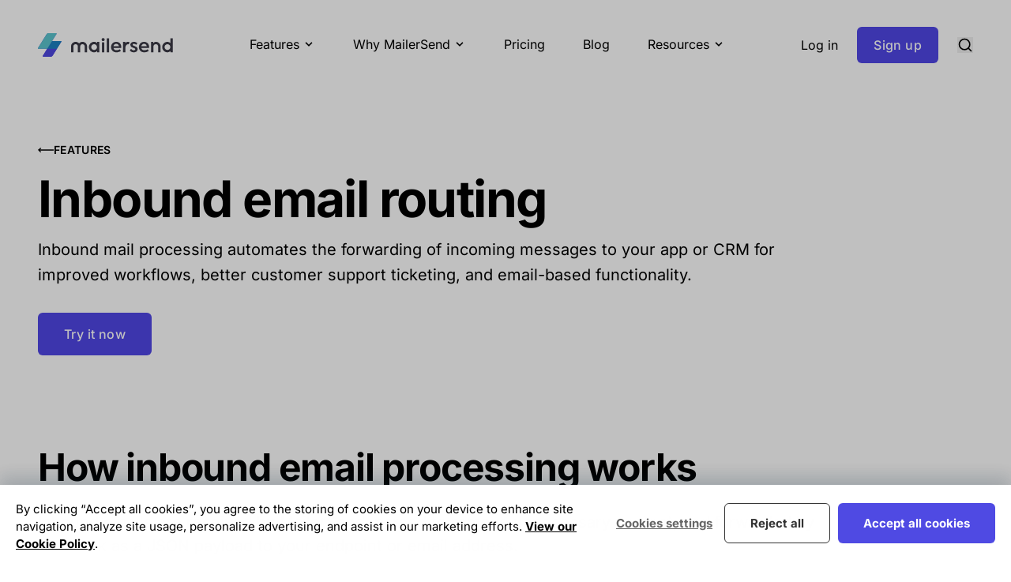

--- FILE ---
content_type: text/html; charset=utf-8
request_url: https://www.mailersend.com/features/inbound-emails
body_size: 21049
content:
<!doctype html>
<html lang="en" class="scroll-smooth">
    <head>
        <meta charset="utf-8">
        <meta http-equiv="X-UA-Compatible" content="IE=edge,chrome=1">
        <meta name="viewport" content="width=device-width, initial-scale=1.0, viewport-fit=cover">
        

        
        
<title>
    
    Inbound Email Routing
    -
    
    MailerSend
</title>



    <meta name="description" content="MailerSend's inbound email routing feature helps you create 2-way conversations with you customers and enable them to interact with your app. Check it out!">







    




    
    
    
    
    
    
    
    
        <link rel="canonical" href="https://www.mailersend.com/features/inbound-emails">
    












    <script type="application/ld+json">
        {
            "@context": "https://schema.org",
            "@type": "BreadcrumbList",
            "itemListElement": [
                {
                        "@type": "ListItem",
                        "position": 1,
                        "name": "Intuitive email API and SMTP",
                        "item": "https://www.mailersend.com"
                    } ,{
                        "@type": "ListItem",
                        "position": 2,
                        "name": "Features",
                        "item": "https://www.mailersend.com/features"
                    } ,{
                        "@type": "ListItem",
                        "position": 3,
                        "name": "Inbound email routing",
                        "item": "https://www.mailersend.com/features/inbound-emails"
                    } 
            ]
        }
    </script>



<meta property="og:site_name" content="MailerSend">
<meta property="og:type" content="website">
<meta property="og:locale" content="en_US">

    <meta property="og:title" content="Inbound Email Routing">


    <meta property="og:description" content="MailerSend's inbound email routing feature helps you create 2-way conversations with you customers and enable them to interact with your app. Check it out!">


    <meta property="og:image" content="https://www.mailersend.com/img/containers/gcs/social_images/inbound-routing-og-1652453992.png/70309c454a0b644b6453064aadd21a5a.png">



    
    <meta name="twitter:card" content="summary_large_image">
    <meta name="twitter:site" content="mailersend">
    
        <meta name="twitter:title" content="Inbound Email Routing">
    
    
        <meta name="twitter:description" content="MailerSend's inbound email routing feature helps you create 2-way conversations with you customers and enable them to interact with your app. Check it out!">
    
    
        <meta name="twitter:image" content="https://www.mailersend.com/img/containers/gcs/social_images/inbound-routing-twitter-1652453992.png/27805070ebeee1f6d8dbb95e8ca55122.png">
        
            
        
    




    
    

    
    

    

    
        <script src="https://cdn.usefathom.com/script.js" site="OFWAYHGH" defer></script>
    

    



        
    <meta name="format-detection" content="telephone=no">


    <meta name="format-detection" content="email=no">



    <meta name="theme-color" content="#FFFFFF">
    


    <meta name="apple-mobile-web-app-capable" content="yes">
    


    <meta name="mobile-web-app-capable" content="yes">



    
    <link rel="icon" href="/favicon/favicon.svg" type="image/png">
    
    <link rel="mask-icon" href="/favicon/safari-pinned-tab.svg" color="#FFFFFF">
    
    
    <link rel="apple-touch-icon" href="/img/containers/favicon/apple-touch-icon.png/94e539193bb716b3a3d57fe5e3805022.png">
    
    
    <meta name="msapplication-TileColor" content="#FFFFFF">
    <meta name="theme-color" content="#ffffff">
    <link rel="manifest" href="/site.webmanifest">



        

            <!-- Google Tag Manager -->
            <script>
                (function(w,d,s,l,i){w[l]=w[l]||[];w[l].push({'gtm.start':
                    new Date().getTime(),event:'gtm.js'});var f=d.getElementsByTagName(s)[0],
                j=d.createElement(s),dl=l!='dataLayer'?'&l='+l:'';j.async=true;j.src=
                'https://www.googletagmanager.com/gtm.js?id='+i+dl;f.parentNode.insertBefore(j,f);
                j.setAttributeNode(d.createAttribute('data-ot-ignore'));
                j.setAttribute('class','optanon-category-C0001');
            })(window,document,'script','dataLayer','GTM-KNBRH38');
            </script>
            <!-- End Google Tag Manager -->

            <!-- MailerLite Universal -->
            <script>
                (function(w,d,e,u,f,l,n){w[f]=w[f]||function(){(w[f].q=w[f].q||[])
                    .push(arguments);},l=d.createElement(e),l.async=1,l.src=u,
                    n=d.getElementsByTagName(e)[0],n.parentNode.insertBefore(l,n);})
                (window,document,'script','https://assets.mailerlite.com/js/universal.js','ml');
                ml('account', '150');
            </script>
            <!-- End MailerLite Universal -->

            <!-- Partnero Universal -->
            <script>
                (function(p,t,n,e,r,o){ p['__partnerObject']=r;function f(){
                    var c={ a:arguments,q:[]};var r=this.push(c);return "number"!=typeof r?r:f.bind(c.q);}
                    f.q=f.q||[];p[r]=p[r]||f.bind(f.q);p[r].q=p[r].q||f.q;o=t.createElement(n);
                    var _=t.getElementsByTagName(n)[0];o.async=1;o.src=e+'?v'+(~~(new Date().getTime()/1e6));
                    _.parentNode.insertBefore(o,_);})(window, document, 'script', 'https://app.partnero.com/js/universal.js', 'po');
                po('settings', 'assets_host', 'https://storage.googleapis.com/partnero-uploads-prod');
                po('program', 'A57D620D', 'load');
            </script>
            <!-- End Partnero Universal -->

            <!-- Trackdesk tracker begin -->
            <script async src="//cdn.trackdesk.com/tracking.js"></script>
            <script>
            (function(t,d,k){(t[k]=t[k]||[]).push(d);t[d]=t[d]||t[k].f||function(){(t[d].q=t[d].q||[]).push(arguments)}})(window,"trackdesk","TrackdeskObject");
            const hostname = window.location.hostname;
            const domain = '.' + hostname.replace(/^www\./i, '');
            const cookieAttributes = "; path=/; max-age=2592000; domain="+domain+"; SameSite=Lax; Secure";
            trackdesk("mailersend", "click", {}, (data) => {
                if (data && data.cid) {
                    document.cookie = "trakdesk_cid=" + data.cid + cookieAttributes;
                    const urlParams = new URLSearchParams(window.location.search);
                    const sourceId = urlParams.get('sourceId');        
                    if (sourceId) {
                        document.cookie = "trackdesk_source_id=" + sourceId + cookieAttributes;
                    }
                }
            });
            </script>
            <!-- Trackdesk tracker end -->

        

        <link rel="stylesheet" href="/css/tailwind.css?id=d2ab921f6f56ece61ed428668c1124b0">
        <link rel="stylesheet" href="/css/site.css?id=9fc0a129dd578ac9320c9695d697f529">
        
        
        <script defer src="/js/scripts.js?id=328541bd338a62d330b7144a0db674b3"></script>
        <script defer src="/js/app.js?id=d5c3e6db99814b1b0bfbb73b3ba66161"></script>
        <script defer src="/js/site.js?id=8b9ee3858a4645ff9e24e3318d7534bd"></script>
        

        <script src="https://cdn.nocodeflow.net/tools/geoblock.js"></script>

        <link rel="stylesheet" href="https://unpkg.com/tippy.js@6/dist/tippy.css" />
    </head>

    <body
        x-cloak
        x-data="{
            isModalOpen: false,
            mobileNavOpen: false
        }"
        :class="[ isModalOpen ? 'overflow-y-hidden' : '', mobileNavOpen ? 'overflow-y-hidden' : '' ]"
        @keydown.escape="isModalOpen = false"
        class="antialiased"
    >

    


    
    
        
        
    

    
        <header class="navbar bg-white z-80 border-b lg:border-transparent top-0 left-0 right-0 sticky lg:mt-4">

    <div class="container flex flex-wrap items-center justify-between ">

        <a href="/">
            <img class="h-6 lg:h-7.5" src="/images/logo.svg" alt="MailerSend" />
        </a>

        
        <ul class="lg:hidden flex items-center space-x-2">
            <li>
                <button @click="isModalOpen = !isModalOpen; $nextTick(() => $refs.search.focus());" class="hover:opacity-50 py-7 px-2">
                    <svg class="w-5 h-5" xmlns="http://www.w3.org/2000/svg" width="24" height="24" viewBox="0 0 24 24" fill="none" stroke="currentColor" stroke-width="2" stroke-linecap="round" stroke-linejoin="round"><circle cx="11" cy="11" r="8"></circle><line x1="21" y1="21" x2="16.65" y2="16.65"></line></svg>
                </button>
            </li>
            <li>
                <button @click.prevent="mobileNavOpen = !mobileNavOpen" class="py-7 pl-2 pr-0 hover:opacity-50" type="button">
                    <svg x-show="!mobileNavOpen" class="w-5 h-5" fill="currentColor" xmlns="http://www.w3.org/2000/svg" viewBox="0 0 24 24" width="24" height="24"><path fill="none" d="M0 0h24v24H0z"/><path d="M3 4h18v2H3V4zm6 7h12v2H9v-2zm-6 7h18v2H3v-2z"/></svg>
                    <svg x-show="mobileNavOpen" class="w-5 h-5" fill="currentColor" style="display:none;" xmlns="http://www.w3.org/2000/svg" viewBox="0 0 24 24" width="24" height="24"><path fill="none" d="M0 0h24v24H0z"/><path d="M12 10.586l4.95-4.95 1.414 1.414-4.95 4.95 4.95 4.95-1.414 1.414-4.95-4.95-4.95 4.95-1.414-1.414 4.95-4.95-4.95-4.95L7.05 5.636z"/></svg>
                </button>
            </li>
        </ul>

        
        <div class="w-full lg:w-auto">

            <ul x-show="mobileNavOpen" class="lg:flex lg:space-x-8 xl:space-x-12 pb-24 lg:pb-0 overflow-y-auto lg:overflow-hidden -mx-7 px-7 h-screen lg:h-auto" style="display: none;">

                

                <li  x-data="{ open: false }" >

                    <a  x-on:click="open = true" :class="{ 'border-secondary-500': open, 'hover:opacity-60 border-transparent': !open }"  class="  py-5 lg:py-7 inline-flex items-center space-x-1 lg:border-b-2 text-black hover:opacity-60 border-transparent cursor-pointer group">
                        Features
                        
                            <svg :class="open ? '-rotate-180' : 'group-hover:-rotate-90' " class="fill-current h-4 w-8 inline-flex -ml-1 -mr-2 transition-all ease-in-out" xmlns="http://www.w3.org/2000/svg" viewBox="0 0 20 20"><path d="M9.293 12.95l.707.707L15.657 8l-1.414-1.414L10 10.828 5.757 6.586 4.343 8z"/> </svg>
                        
                    </a>

                    

                        <div x-show="open" x-on:click.away="open = false" class="py-2 lg:py-10 flex flex-col inset-x-0 mx-auto z-40 lg:absolute bg-white lg:border-t lg:border-t-none border-l lg:border-l-none border-black border-opacity-10" style="display: none;" x-transition:enter="ease-out duration-150" x-transition:enter-start="opacity-0 -translate-y-4" x-transition:enter-end="opacity-100 translate-y-0">
                            <div class="container">
                                <div class="flex flex-wrap -mx-6">
                                

                                    
                                    
<div class="px-6  w-full md:w-1/2 lg:w-1/4 
    ">

    <div class="mb-5">
        <div class="flex gap-3">
            <h6 class="mb-0 py-1 inline-flex uppercase text-xs font-semibold tracking-wider text-gray-500">
                
                    Send and receive emails
                
            </h6>
            
        </div>
        
    </div>

    

    <ul class="mb-8 lg:mb-0 space-y-1 ">
        
        <li class="group -mx-3 ">
            <a href="/features/email-api" class=" group-hover:bg-secondary-50 inline-flex rounded-md transition-all ease-in-out" >
                <div class="inline-flex items-center gap-3 pl-3 pr-4 py-1.5 group-hover:translate-x-2 transition-all ease-in-out">
                    
                        
                            <img class="w-4 h-4" src="https://storage.googleapis.com/mailersend-website-bucket/icons/box.svg" alt="">
                        
                    
                    <span class="group-hover:text-black">Email API</span>
                    
                        <svg class="w-5 hidden lg:inline-block opacity-0 group-hover:opacity-100 text-secondary-600 transition ease-in-out" fill="currentColor" xmlns="http://www.w3.org/2000/svg" viewBox="0 0 64 20" width="64" height="20" xmlns:v="https://vecta.io/nano"><path d="M53.711 20l-3.109-2.958 5.07-4.924H0V7.857h55.501l-4.87-4.722L53.87 0 64 9.969z" fill-rule="evenodd"/></svg>
                    
                </div>
            </a>
        </li>
        
        <li class="group -mx-3 ">
            <a href="/features/smtp-relay" class=" group-hover:bg-secondary-50 inline-flex rounded-md transition-all ease-in-out" >
                <div class="inline-flex items-center gap-3 pl-3 pr-4 py-1.5 group-hover:translate-x-2 transition-all ease-in-out">
                    
                        
                            <img class="w-4 h-4" src="https://storage.googleapis.com/mailersend-website-bucket/icons/mail.svg" alt="">
                        
                    
                    <span class="group-hover:text-black">SMTP relay</span>
                    
                        <svg class="w-5 hidden lg:inline-block opacity-0 group-hover:opacity-100 text-secondary-600 transition ease-in-out" fill="currentColor" xmlns="http://www.w3.org/2000/svg" viewBox="0 0 64 20" width="64" height="20" xmlns:v="https://vecta.io/nano"><path d="M53.711 20l-3.109-2.958 5.07-4.924H0V7.857h55.501l-4.87-4.722L53.87 0 64 9.969z" fill-rule="evenodd"/></svg>
                    
                </div>
            </a>
        </li>
        
        <li class="group -mx-3 ">
            <a href="/features/dynamic-email-templates" class=" group-hover:bg-secondary-50 inline-flex rounded-md transition-all ease-in-out" >
                <div class="inline-flex items-center gap-3 pl-3 pr-4 py-1.5 group-hover:translate-x-2 transition-all ease-in-out">
                    
                        
                            <img class="w-4 h-4" src="https://storage.googleapis.com/mailersend-website-bucket/icons/smile.svg" alt="">
                        
                    
                    <span class="group-hover:text-black">Dynamic email templates</span>
                    
                        <svg class="w-5 hidden lg:inline-block opacity-0 group-hover:opacity-100 text-secondary-600 transition ease-in-out" fill="currentColor" xmlns="http://www.w3.org/2000/svg" viewBox="0 0 64 20" width="64" height="20" xmlns:v="https://vecta.io/nano"><path d="M53.711 20l-3.109-2.958 5.07-4.924H0V7.857h55.501l-4.87-4.722L53.87 0 64 9.969z" fill-rule="evenodd"/></svg>
                    
                </div>
            </a>
        </li>
        
        <li class="group -mx-3  ">
            <a href="/features/inbound-emails" class=" group-hover:bg-secondary-50 inline-flex rounded-md transition-all ease-in-out" >
                <div class="inline-flex items-center gap-3 pl-3 pr-4 py-1.5 group-hover:translate-x-2 transition-all ease-in-out">
                    
                        
                            <img class="w-4 h-4" src="https://storage.googleapis.com/mailersend-website-bucket/icons/inbound-emails.svg" alt="">
                        
                    
                    <span class="group-hover:text-black">Inbound email routing</span>
                    
                        <svg class="w-5 hidden lg:inline-block opacity-0 group-hover:opacity-100 text-secondary-600 transition ease-in-out" fill="currentColor" xmlns="http://www.w3.org/2000/svg" viewBox="0 0 64 20" width="64" height="20" xmlns:v="https://vecta.io/nano"><path d="M53.711 20l-3.109-2.958 5.07-4.924H0V7.857h55.501l-4.87-4.722L53.87 0 64 9.969z" fill-rule="evenodd"/></svg>
                    
                </div>
            </a>
        </li>
        
        <li class="group -mx-3 ">
            <a href="/features/email-verification-tool" class=" group-hover:bg-secondary-50 inline-flex rounded-md transition-all ease-in-out" >
                <div class="inline-flex items-center gap-3 pl-3 pr-4 py-1.5 group-hover:translate-x-2 transition-all ease-in-out">
                    
                        
                            <img class="w-4 h-4" src="https://storage.googleapis.com/mailersend-website-bucket/icons/check-circle.svg" alt="">
                        
                    
                    <span class="group-hover:text-black">Email verification</span>
                    
                        <svg class="w-5 hidden lg:inline-block opacity-0 group-hover:opacity-100 text-secondary-600 transition ease-in-out" fill="currentColor" xmlns="http://www.w3.org/2000/svg" viewBox="0 0 64 20" width="64" height="20" xmlns:v="https://vecta.io/nano"><path d="M53.711 20l-3.109-2.958 5.07-4.924H0V7.857h55.501l-4.87-4.722L53.87 0 64 9.969z" fill-rule="evenodd"/></svg>
                    
                </div>
            </a>
        </li>
        
    </ul>

    

</div>

<div class="px-6  w-full md:w-1/2 lg:w-1/4 
    ">

    <div class="mb-5">
        <div class="flex gap-3">
            <h6 class="mb-0 py-1 inline-flex uppercase text-xs font-semibold tracking-wider text-gray-500">
                
                    Manage your account
                
            </h6>
            
        </div>
        
    </div>

    

    <ul class="mb-8 lg:mb-0 space-y-1 ">
        
        <li class="group -mx-3 ">
            <a href="/features/user-management" class=" group-hover:bg-secondary-50 inline-flex rounded-md transition-all ease-in-out" >
                <div class="inline-flex items-center gap-3 pl-3 pr-4 py-1.5 group-hover:translate-x-2 transition-all ease-in-out">
                    
                        
                            <img class="w-4 h-4" src="https://storage.googleapis.com/mailersend-website-bucket/icons/users.svg" alt="">
                        
                    
                    <span class="group-hover:text-black">User management</span>
                    
                        <svg class="w-5 hidden lg:inline-block opacity-0 group-hover:opacity-100 text-secondary-600 transition ease-in-out" fill="currentColor" xmlns="http://www.w3.org/2000/svg" viewBox="0 0 64 20" width="64" height="20" xmlns:v="https://vecta.io/nano"><path d="M53.711 20l-3.109-2.958 5.07-4.924H0V7.857h55.501l-4.87-4.722L53.87 0 64 9.969z" fill-rule="evenodd"/></svg>
                    
                </div>
            </a>
        </li>
        
        <li class="group -mx-3 ">
            <a href="/features/multiple-domains" class=" group-hover:bg-secondary-50 inline-flex rounded-md transition-all ease-in-out" >
                <div class="inline-flex items-center gap-3 pl-3 pr-4 py-1.5 group-hover:translate-x-2 transition-all ease-in-out">
                    
                        
                            <img class="w-4 h-4" src="https://storage.googleapis.com/mailersend-website-bucket/icons/globe.svg" alt="">
                        
                    
                    <span class="group-hover:text-black">Multiple domains</span>
                    
                        <svg class="w-5 hidden lg:inline-block opacity-0 group-hover:opacity-100 text-secondary-600 transition ease-in-out" fill="currentColor" xmlns="http://www.w3.org/2000/svg" viewBox="0 0 64 20" width="64" height="20" xmlns:v="https://vecta.io/nano"><path d="M53.711 20l-3.109-2.958 5.07-4.924H0V7.857h55.501l-4.87-4.722L53.87 0 64 9.969z" fill-rule="evenodd"/></svg>
                    
                </div>
            </a>
        </li>
        
        <li class="group -mx-3 ">
            <a href="/features/suppression-list-management" class=" group-hover:bg-secondary-50 inline-flex rounded-md transition-all ease-in-out" >
                <div class="inline-flex items-center gap-3 pl-3 pr-4 py-1.5 group-hover:translate-x-2 transition-all ease-in-out">
                    
                        
                            <img class="w-4 h-4" src="https://storage.googleapis.com/mailersend-website-bucket/icons/shield-check.svg" alt="">
                        
                    
                    <span class="group-hover:text-black">Suppression lists</span>
                    
                        <svg class="w-5 hidden lg:inline-block opacity-0 group-hover:opacity-100 text-secondary-600 transition ease-in-out" fill="currentColor" xmlns="http://www.w3.org/2000/svg" viewBox="0 0 64 20" width="64" height="20" xmlns:v="https://vecta.io/nano"><path d="M53.711 20l-3.109-2.958 5.07-4.924H0V7.857h55.501l-4.87-4.722L53.87 0 64 9.969z" fill-rule="evenodd"/></svg>
                    
                </div>
            </a>
        </li>
        
        <li class="group -mx-3 ">
            <a href="/features/email-analytics" class=" group-hover:bg-secondary-50 inline-flex rounded-md transition-all ease-in-out" >
                <div class="inline-flex items-center gap-3 pl-3 pr-4 py-1.5 group-hover:translate-x-2 transition-all ease-in-out">
                    
                        
                            <img class="w-4 h-4" src="https://storage.googleapis.com/mailersend-website-bucket/icons/chart.svg" alt="">
                        
                    
                    <span class="group-hover:text-black">Analytics</span>
                    
                        <svg class="w-5 hidden lg:inline-block opacity-0 group-hover:opacity-100 text-secondary-600 transition ease-in-out" fill="currentColor" xmlns="http://www.w3.org/2000/svg" viewBox="0 0 64 20" width="64" height="20" xmlns:v="https://vecta.io/nano"><path d="M53.711 20l-3.109-2.958 5.07-4.924H0V7.857h55.501l-4.87-4.722L53.87 0 64 9.969z" fill-rule="evenodd"/></svg>
                    
                </div>
            </a>
        </li>
        
        <li class="group -mx-3 ">
            <a href="/features/mcp" class=" group-hover:bg-secondary-50 inline-flex rounded-md transition-all ease-in-out" >
                <div class="inline-flex items-center gap-3 pl-3 pr-4 py-1.5 group-hover:translate-x-2 transition-all ease-in-out">
                    
                        
                            <img class="w-4 h-4" src="https://storage.googleapis.com/mailersend-website-bucket/icons/mcp-server-fill.svg" alt="">
                        
                    
                    <span class="group-hover:text-black">MCP server</span>
                    
                        <div class="px-2 py-1 text-xs group-hover:text-secondary-500 group-hover:bg-secondary-100 bg-gray-100 text-gray-500
    inline-block leading-4 rounded-md font-medium transition duration-100 ease-in-out tracking-normal">NEW</div>

                    
                </div>
            </a>
        </li>
        
    </ul>

    

</div>

<div class="px-6  w-full md:w-1/2 lg:w-1/4 
    ">

    <div class="mb-5">
        <div class="flex gap-3">
            <h6 class="mb-0 py-1 inline-flex uppercase text-xs font-semibold tracking-wider text-gray-500">
                
                    Create emails
                
            </h6>
            
        </div>
        
    </div>

    

    <ul class="mb-8 lg:mb-0 space-y-1 ">
        
        <li class="group -mx-3 ">
            <a href="/features/email-template-builder" class=" group-hover:bg-secondary-50 inline-flex rounded-md transition-all ease-in-out" >
                <div class="inline-flex items-center gap-3 pl-3 pr-4 py-1.5 group-hover:translate-x-2 transition-all ease-in-out">
                    
                        
                            <img class="w-4 h-4" src="https://storage.googleapis.com/mailersend-website-bucket/icons/darg-n-drop.svg" alt="">
                        
                    
                    <span class="group-hover:text-black">Drag & drop builder</span>
                    
                        <svg class="w-5 hidden lg:inline-block opacity-0 group-hover:opacity-100 text-secondary-600 transition ease-in-out" fill="currentColor" xmlns="http://www.w3.org/2000/svg" viewBox="0 0 64 20" width="64" height="20" xmlns:v="https://vecta.io/nano"><path d="M53.711 20l-3.109-2.958 5.07-4.924H0V7.857h55.501l-4.87-4.722L53.87 0 64 9.969z" fill-rule="evenodd"/></svg>
                    
                </div>
            </a>
        </li>
        
        <li class="group -mx-3 ">
            <a href="/features/html-email-template-builder" class=" group-hover:bg-secondary-50 inline-flex rounded-md transition-all ease-in-out" >
                <div class="inline-flex items-center gap-3 pl-3 pr-4 py-1.5 group-hover:translate-x-2 transition-all ease-in-out">
                    
                        
                            <img class="w-4 h-4" src="https://storage.googleapis.com/mailersend-website-bucket/icons/grid.svg" alt="">
                        
                    
                    <span class="group-hover:text-black">HTML template editor</span>
                    
                        <svg class="w-5 hidden lg:inline-block opacity-0 group-hover:opacity-100 text-secondary-600 transition ease-in-out" fill="currentColor" xmlns="http://www.w3.org/2000/svg" viewBox="0 0 64 20" width="64" height="20" xmlns:v="https://vecta.io/nano"><path d="M53.711 20l-3.109-2.958 5.07-4.924H0V7.857h55.501l-4.87-4.722L53.87 0 64 9.969z" fill-rule="evenodd"/></svg>
                    
                </div>
            </a>
        </li>
        
        <li class="group -mx-3 ">
            <a href="/features/rich-text-email-editor" class=" group-hover:bg-secondary-50 inline-flex rounded-md transition-all ease-in-out" >
                <div class="inline-flex items-center gap-3 pl-3 pr-4 py-1.5 group-hover:translate-x-2 transition-all ease-in-out">
                    
                        
                            <img class="w-4 h-4" src="https://storage.googleapis.com/mailersend-website-bucket/icons/file-list.svg" alt="">
                        
                    
                    <span class="group-hover:text-black">Rich-text email editor</span>
                    
                        <svg class="w-5 hidden lg:inline-block opacity-0 group-hover:opacity-100 text-secondary-600 transition ease-in-out" fill="currentColor" xmlns="http://www.w3.org/2000/svg" viewBox="0 0 64 20" width="64" height="20" xmlns:v="https://vecta.io/nano"><path d="M53.711 20l-3.109-2.958 5.07-4.924H0V7.857h55.501l-4.87-4.722L53.87 0 64 9.969z" fill-rule="evenodd"/></svg>
                    
                </div>
            </a>
        </li>
        
        <li class="group -mx-3 ">
            <a href="/features/email-split-testing" class=" group-hover:bg-secondary-50 inline-flex rounded-md transition-all ease-in-out" >
                <div class="inline-flex items-center gap-3 pl-3 pr-4 py-1.5 group-hover:translate-x-2 transition-all ease-in-out">
                    
                        
                            <img class="w-4 h-4" src="https://storage.googleapis.com/mailersend-website-bucket/icons/wallet.svg" alt="">
                        
                    
                    <span class="group-hover:text-black">Email split testing</span>
                    
                        <svg class="w-5 hidden lg:inline-block opacity-0 group-hover:opacity-100 text-secondary-600 transition ease-in-out" fill="currentColor" xmlns="http://www.w3.org/2000/svg" viewBox="0 0 64 20" width="64" height="20" xmlns:v="https://vecta.io/nano"><path d="M53.711 20l-3.109-2.958 5.07-4.924H0V7.857h55.501l-4.87-4.722L53.87 0 64 9.969z" fill-rule="evenodd"/></svg>
                    
                </div>
            </a>
        </li>
        
    </ul>

    

</div>

<div class="px-6  w-full md:w-1/2 lg:w-1/4 
    ">

    <div class="mb-5">
        <div class="flex gap-3">
            <h6 class="mb-0 py-1 inline-flex uppercase text-xs font-semibold tracking-wider text-gray-500">
                
                    Send SMS
                
            </h6>
            
        </div>
        
    </div>

    

    <ul class="mb-8 lg:mb-0 space-y-1 ">
        
        <li class="group -mx-3 ">
            <a href="/features/sms-api" class=" group-hover:bg-secondary-50 inline-flex rounded-md transition-all ease-in-out" >
                <div class="inline-flex items-center gap-3 pl-3 pr-4 py-1.5 group-hover:translate-x-2 transition-all ease-in-out">
                    
                        
                            <img class="w-4 h-4" src="https://storage.googleapis.com/mailersend-website-bucket/icons/smartphone.svg" alt="">
                        
                    
                    <span class="group-hover:text-black">Transactional SMS</span>
                    
                        <div class="px-2 py-1 text-xs group-hover:text-secondary-500 group-hover:bg-secondary-100 bg-gray-100 text-gray-500
    inline-block leading-4 rounded-md font-medium transition duration-100 ease-in-out tracking-normal">US & CA</div>

                    
                </div>
            </a>
        </li>
        
    </ul>

    

</div>


                                    

                                
                                </div>
                            </div>
                            
                            <a href="/features" class="group -ml-px -mb-2 lg:-mb-10 text-center p-3 lg:mt-10 flex gap-2 hover:-translate-x-3 transition-all border border-gray-200 bg-gray-50 hover:bg-secondary-100 hover:bg-opacity-50">
                                See all features
                                <svg class="w-5 opacity-0 group-hover:opacity-100 transition text-secondary-600" fill="currentColor" xmlns="http://www.w3.org/2000/svg" viewBox="0 0 64 20" width="64" height="20" xmlns:v="https://vecta.io/nano"><path d="M53.711 20l-3.109-2.958 5.07-4.924H0V7.857h55.501l-4.87-4.722L53.87 0 64 9.969z" fill-rule="evenodd"/></svg>
                            </a>
                            
                        </div>

                        <div class="hidden fixed top-28 bg-black bg-opacity-50 h-full w-full left-0 z-30" :class="{ 'lg:block': open }"></div>

                    


                </li>

                

                <li  x-data="{ open: false }" >

                    <a  x-on:click="open = true" :class="{ 'border-secondary-500': open, 'hover:opacity-60 border-transparent': !open }"  class=" py-5 lg:py-7 inline-flex items-center space-x-1 lg:border-b-2 text-black hover:opacity-60 border-transparent cursor-pointer group">
                        Why MailerSend
                        
                            <svg :class="open ? '-rotate-180' : 'group-hover:-rotate-90' " class="fill-current h-4 w-8 inline-flex -ml-1 -mr-2 transition-all ease-in-out" xmlns="http://www.w3.org/2000/svg" viewBox="0 0 20 20"><path d="M9.293 12.95l.707.707L15.657 8l-1.414-1.414L10 10.828 5.757 6.586 4.343 8z"/> </svg>
                        
                    </a>

                    

                        <div x-show="open" x-on:click.away="open = false" class="py-2 lg:py-10 flex flex-col inset-x-0 mx-auto z-40 lg:absolute bg-white lg:border-t lg:border-t-none border-l lg:border-l-none border-black border-opacity-10" style="display: none;" x-transition:enter="ease-out duration-150" x-transition:enter-start="opacity-0 -translate-y-4" x-transition:enter-end="opacity-100 translate-y-0">
                            <div class="container">
                                <div class="flex flex-wrap -mx-6">
                                

                                    
                                    
<div class="px-6  w-full md:w-1/2 lg:w-1/3 
    ">

    <div class="mb-5">
        <div class="flex gap-3">
            <h6 class="mb-0 py-1 inline-flex uppercase text-xs font-semibold tracking-wider text-gray-500">
                
                    Business Solutions
                
            </h6>
            
        </div>
        
            <div class="pt-1 text-gray-500 text-sm">
                Discover how our tailored solutions can empower your business.
            </div>
        
    </div>

    

    <ul class="mb-8 lg:mb-0 space-y-1 ">
        
        <li class="group -mx-3 ">
            <a href="/solutions/email-for-saas" class=" group-hover:bg-secondary-50 inline-flex rounded-md transition-all ease-in-out" >
                <div class="inline-flex items-center gap-3 pl-3 pr-4 py-1.5 group-hover:translate-x-2 transition-all ease-in-out">
                    
                        
                            <img class="w-4 h-4" src="https://storage.googleapis.com/mailersend-website-bucket/icons/cloud.svg" alt="">
                        
                    
                    <span class="group-hover:text-black">Email for SaaS</span>
                    
                        <svg class="w-5 hidden lg:inline-block opacity-0 group-hover:opacity-100 text-secondary-600 transition ease-in-out" fill="currentColor" xmlns="http://www.w3.org/2000/svg" viewBox="0 0 64 20" width="64" height="20" xmlns:v="https://vecta.io/nano"><path d="M53.711 20l-3.109-2.958 5.07-4.924H0V7.857h55.501l-4.87-4.722L53.87 0 64 9.969z" fill-rule="evenodd"/></svg>
                    
                </div>
            </a>
        </li>
        
        <li class="group -mx-3 ">
            <a href="/solutions/email-for-ecommerce" class=" group-hover:bg-secondary-50 inline-flex rounded-md transition-all ease-in-out" >
                <div class="inline-flex items-center gap-3 pl-3 pr-4 py-1.5 group-hover:translate-x-2 transition-all ease-in-out">
                    
                        
                            <img class="w-4 h-4" src="https://storage.googleapis.com/mailersend-website-bucket/icons/shopping-cart.svg" alt="">
                        
                    
                    <span class="group-hover:text-black">Email for e-commerce</span>
                    
                        <svg class="w-5 hidden lg:inline-block opacity-0 group-hover:opacity-100 text-secondary-600 transition ease-in-out" fill="currentColor" xmlns="http://www.w3.org/2000/svg" viewBox="0 0 64 20" width="64" height="20" xmlns:v="https://vecta.io/nano"><path d="M53.711 20l-3.109-2.958 5.07-4.924H0V7.857h55.501l-4.87-4.722L53.87 0 64 9.969z" fill-rule="evenodd"/></svg>
                    
                </div>
            </a>
        </li>
        
        <li class="group -mx-3 ">
            <a href="/solutions/email-banks-financial-services" class=" group-hover:bg-secondary-50 inline-flex rounded-md transition-all ease-in-out" >
                <div class="inline-flex items-center gap-3 pl-3 pr-4 py-1.5 group-hover:translate-x-2 transition-all ease-in-out">
                    
                        
                            <img class="w-4 h-4" src="https://storage.googleapis.com/mailersend-website-bucket/icons/bank.svg" alt="">
                        
                    
                    <span class="group-hover:text-black">Email for banks</span>
                    
                        <svg class="w-5 hidden lg:inline-block opacity-0 group-hover:opacity-100 text-secondary-600 transition ease-in-out" fill="currentColor" xmlns="http://www.w3.org/2000/svg" viewBox="0 0 64 20" width="64" height="20" xmlns:v="https://vecta.io/nano"><path d="M53.711 20l-3.109-2.958 5.07-4.924H0V7.857h55.501l-4.87-4.722L53.87 0 64 9.969z" fill-rule="evenodd"/></svg>
                    
                </div>
            </a>
        </li>
        
        <li class="group -mx-3 ">
            <a href="/solutions/sms-for-e-commerce" class=" group-hover:bg-secondary-50 inline-flex rounded-md transition-all ease-in-out" >
                <div class="inline-flex items-center gap-3 pl-3 pr-4 py-1.5 group-hover:translate-x-2 transition-all ease-in-out">
                    
                        
                            <img class="w-4 h-4" src="https://storage.googleapis.com/mailersend-website-bucket/icons/smartphone.svg" alt="">
                        
                    
                    <span class="group-hover:text-black">SMS for e-commerce</span>
                    
                        <svg class="w-5 hidden lg:inline-block opacity-0 group-hover:opacity-100 text-secondary-600 transition ease-in-out" fill="currentColor" xmlns="http://www.w3.org/2000/svg" viewBox="0 0 64 20" width="64" height="20" xmlns:v="https://vecta.io/nano"><path d="M53.711 20l-3.109-2.958 5.07-4.924H0V7.857h55.501l-4.87-4.722L53.87 0 64 9.969z" fill-rule="evenodd"/></svg>
                    
                </div>
            </a>
        </li>
        
        <li class="group -mx-3 ">
            <a href="/solutions/sms-for-banking-and-financial-services" class=" group-hover:bg-secondary-50 inline-flex rounded-md transition-all ease-in-out" >
                <div class="inline-flex items-center gap-3 pl-3 pr-4 py-1.5 group-hover:translate-x-2 transition-all ease-in-out">
                    
                        
                            <img class="w-4 h-4" src="https://storage.googleapis.com/mailersend-website-bucket/icons/discuss.svg" alt="">
                        
                    
                    <span class="group-hover:text-black">SMS for banks and fintech</span>
                    
                        <svg class="w-5 hidden lg:inline-block opacity-0 group-hover:opacity-100 text-secondary-600 transition ease-in-out" fill="currentColor" xmlns="http://www.w3.org/2000/svg" viewBox="0 0 64 20" width="64" height="20" xmlns:v="https://vecta.io/nano"><path d="M53.711 20l-3.109-2.958 5.07-4.924H0V7.857h55.501l-4.87-4.722L53.87 0 64 9.969z" fill-rule="evenodd"/></svg>
                    
                </div>
            </a>
        </li>
        
        <li class="group -mx-3 ">
            <a href="/solutions" class="text-gray-500 group-hover:bg-gray-100 group-hover:bg-secondary-50 inline-flex rounded-md transition-all ease-in-out" >
                <div class="inline-flex items-center gap-3 pl-3 pr-4 py-1.5 group-hover:translate-x-2 transition-all ease-in-out">
                    
                        
                    
                    <span class="group-hover:text-black">See all...</span>
                    
                        <svg class="w-5 hidden lg:inline-block opacity-0 group-hover:opacity-100 text-secondary-600 transition ease-in-out" fill="currentColor" xmlns="http://www.w3.org/2000/svg" viewBox="0 0 64 20" width="64" height="20" xmlns:v="https://vecta.io/nano"><path d="M53.711 20l-3.109-2.958 5.07-4.924H0V7.857h55.501l-4.87-4.722L53.87 0 64 9.969z" fill-rule="evenodd"/></svg>
                    
                </div>
            </a>
        </li>
        
    </ul>

    

</div>

<div class="px-6  w-full md:w-1/2 lg:w-1/3 
    ">

    <div class="mb-5">
        <div class="flex gap-3">
            <h6 class="mb-0 py-1 inline-flex uppercase text-xs font-semibold tracking-wider text-gray-500">
                
                    Use Cases
                
            </h6>
            
        </div>
        
            <div class="pt-1 text-gray-500 text-sm">
                Explore real-world applications and scenarios where MailerSend can help you.
            </div>
        
    </div>

    

    <ul class="mb-8 lg:mb-0 space-y-1 ">
        
        <li class="group -mx-3 ">
            <a href="/solutions/send-bulk-email" class=" group-hover:bg-secondary-50 inline-flex rounded-md transition-all ease-in-out" >
                <div class="inline-flex items-center gap-3 pl-3 pr-4 py-1.5 group-hover:translate-x-2 transition-all ease-in-out">
                    
                        
                            <img class="w-4 h-4" src="https://storage.googleapis.com/mailersend-website-bucket/icons/folders-2.svg" alt="">
                        
                    
                    <span class="group-hover:text-black">Send bulk emails</span>
                    
                        <svg class="w-5 hidden lg:inline-block opacity-0 group-hover:opacity-100 text-secondary-600 transition ease-in-out" fill="currentColor" xmlns="http://www.w3.org/2000/svg" viewBox="0 0 64 20" width="64" height="20" xmlns:v="https://vecta.io/nano"><path d="M53.711 20l-3.109-2.958 5.07-4.924H0V7.857h55.501l-4.87-4.722L53.87 0 64 9.969z" fill-rule="evenodd"/></svg>
                    
                </div>
            </a>
        </li>
        
        <li class="group -mx-3 ">
            <a href="/features/sms-api" class=" group-hover:bg-secondary-50 inline-flex rounded-md transition-all ease-in-out" >
                <div class="inline-flex items-center gap-3 pl-3 pr-4 py-1.5 group-hover:translate-x-2 transition-all ease-in-out">
                    
                        
                            <img class="w-4 h-4" src="https://storage.googleapis.com/mailersend-website-bucket/icons/notification-badge.svg" alt="">
                        
                    
                    <span class="group-hover:text-black">Deliver timely notifications</span>
                    
                        <svg class="w-5 hidden lg:inline-block opacity-0 group-hover:opacity-100 text-secondary-600 transition ease-in-out" fill="currentColor" xmlns="http://www.w3.org/2000/svg" viewBox="0 0 64 20" width="64" height="20" xmlns:v="https://vecta.io/nano"><path d="M53.711 20l-3.109-2.958 5.07-4.924H0V7.857h55.501l-4.87-4.722L53.87 0 64 9.969z" fill-rule="evenodd"/></svg>
                    
                </div>
            </a>
        </li>
        
        <li class="group -mx-3 ">
            <a href="/features/dynamic-email-templates" class=" group-hover:bg-secondary-50 inline-flex rounded-md transition-all ease-in-out" >
                <div class="inline-flex items-center gap-3 pl-3 pr-4 py-1.5 group-hover:translate-x-2 transition-all ease-in-out">
                    
                        
                            <img class="w-4 h-4" src="https://storage.googleapis.com/mailersend-website-bucket/icons/file.svg" alt="">
                        
                    
                    <span class="group-hover:text-black">Personalize emails</span>
                    
                        <svg class="w-5 hidden lg:inline-block opacity-0 group-hover:opacity-100 text-secondary-600 transition ease-in-out" fill="currentColor" xmlns="http://www.w3.org/2000/svg" viewBox="0 0 64 20" width="64" height="20" xmlns:v="https://vecta.io/nano"><path d="M53.711 20l-3.109-2.958 5.07-4.924H0V7.857h55.501l-4.87-4.722L53.87 0 64 9.969z" fill-rule="evenodd"/></svg>
                    
                </div>
            </a>
        </li>
        
        <li class="group -mx-3  ">
            <a href="/features/inbound-emails" class=" group-hover:bg-secondary-50 inline-flex rounded-md transition-all ease-in-out" >
                <div class="inline-flex items-center gap-3 pl-3 pr-4 py-1.5 group-hover:translate-x-2 transition-all ease-in-out">
                    
                        
                            <img class="w-4 h-4" src="https://storage.googleapis.com/mailersend-website-bucket/icons/inbound-emails.svg" alt="">
                        
                    
                    <span class="group-hover:text-black">Process inbound emails</span>
                    
                        <svg class="w-5 hidden lg:inline-block opacity-0 group-hover:opacity-100 text-secondary-600 transition ease-in-out" fill="currentColor" xmlns="http://www.w3.org/2000/svg" viewBox="0 0 64 20" width="64" height="20" xmlns:v="https://vecta.io/nano"><path d="M53.711 20l-3.109-2.958 5.07-4.924H0V7.857h55.501l-4.87-4.722L53.87 0 64 9.969z" fill-rule="evenodd"/></svg>
                    
                </div>
            </a>
        </li>
        
        <li class="group -mx-3 ">
            <a href="/features/webhooks" class=" group-hover:bg-secondary-50 inline-flex rounded-md transition-all ease-in-out" >
                <div class="inline-flex items-center gap-3 pl-3 pr-4 py-1.5 group-hover:translate-x-2 transition-all ease-in-out">
                    
                        
                            <img class="w-4 h-4" src="https://storage.googleapis.com/mailersend-website-bucket/icons/webhook.svg" alt="">
                        
                    
                    <span class="group-hover:text-black">Optimize workflows</span>
                    
                        <svg class="w-5 hidden lg:inline-block opacity-0 group-hover:opacity-100 text-secondary-600 transition ease-in-out" fill="currentColor" xmlns="http://www.w3.org/2000/svg" viewBox="0 0 64 20" width="64" height="20" xmlns:v="https://vecta.io/nano"><path d="M53.711 20l-3.109-2.958 5.07-4.924H0V7.857h55.501l-4.87-4.722L53.87 0 64 9.969z" fill-rule="evenodd"/></svg>
                    
                </div>
            </a>
        </li>
        
    </ul>

    

</div>

<div class="px-6  w-full md:w-1/2 lg:w-1/3 
     lg:border-l pl-lg-6 ">

    <div class="mb-5">
        <div class="flex gap-3">
            <h6 class="mb-0 py-1 inline-flex uppercase text-xs font-semibold tracking-wider text-gray-500">
                
                    Email Templates
                
            </h6>
            
        </div>
        
            <div class="pt-1 text-gray-500 text-sm">
                Simplify your workflow with ready-to-use templates.
            </div>
        
    </div>

    

    <ul class="mb-8 lg:mb-0 space-y-1  grid grid-cols-2 ">
        
        <li class="group -mx-3 ">
            <a href="/templates/drag-and-drop-editor/dd-tags/notifications" class=" group-hover:bg-secondary-50 inline-flex rounded-md transition-all ease-in-out" >
                <div class="inline-flex items-center gap-3 pl-3 pr-4 py-1.5 group-hover:translate-x-2 transition-all ease-in-out">
                    
                    <span class="group-hover:text-black">Notifications</span>
                    
                        <svg class="w-5 hidden lg:inline-block opacity-0 group-hover:opacity-100 text-secondary-600 transition ease-in-out" fill="currentColor" xmlns="http://www.w3.org/2000/svg" viewBox="0 0 64 20" width="64" height="20" xmlns:v="https://vecta.io/nano"><path d="M53.711 20l-3.109-2.958 5.07-4.924H0V7.857h55.501l-4.87-4.722L53.87 0 64 9.969z" fill-rule="evenodd"/></svg>
                    
                </div>
            </a>
        </li>
        
        <li class="group -mx-3 ">
            <a href="/templates/drag-and-drop-editor/dd-tags/woocommerce" class=" group-hover:bg-secondary-50 inline-flex rounded-md transition-all ease-in-out" >
                <div class="inline-flex items-center gap-3 pl-3 pr-4 py-1.5 group-hover:translate-x-2 transition-all ease-in-out">
                    
                    <span class="group-hover:text-black">WooCommerce</span>
                    
                        <svg class="w-5 hidden lg:inline-block opacity-0 group-hover:opacity-100 text-secondary-600 transition ease-in-out" fill="currentColor" xmlns="http://www.w3.org/2000/svg" viewBox="0 0 64 20" width="64" height="20" xmlns:v="https://vecta.io/nano"><path d="M53.711 20l-3.109-2.958 5.07-4.924H0V7.857h55.501l-4.87-4.722L53.87 0 64 9.969z" fill-rule="evenodd"/></svg>
                    
                </div>
            </a>
        </li>
        
        <li class="group -mx-3 ">
            <a href="/templates/drag-and-drop-editor/dd-tags/e-commerce" class=" group-hover:bg-secondary-50 inline-flex rounded-md transition-all ease-in-out" >
                <div class="inline-flex items-center gap-3 pl-3 pr-4 py-1.5 group-hover:translate-x-2 transition-all ease-in-out">
                    
                    <span class="group-hover:text-black">E-Commerce</span>
                    
                        <svg class="w-5 hidden lg:inline-block opacity-0 group-hover:opacity-100 text-secondary-600 transition ease-in-out" fill="currentColor" xmlns="http://www.w3.org/2000/svg" viewBox="0 0 64 20" width="64" height="20" xmlns:v="https://vecta.io/nano"><path d="M53.711 20l-3.109-2.958 5.07-4.924H0V7.857h55.501l-4.87-4.722L53.87 0 64 9.969z" fill-rule="evenodd"/></svg>
                    
                </div>
            </a>
        </li>
        
        <li class="group -mx-3 ">
            <a href="/templates/drag-and-drop-editor/dd-tags/security" class=" group-hover:bg-secondary-50 inline-flex rounded-md transition-all ease-in-out" >
                <div class="inline-flex items-center gap-3 pl-3 pr-4 py-1.5 group-hover:translate-x-2 transition-all ease-in-out">
                    
                    <span class="group-hover:text-black">Security</span>
                    
                        <svg class="w-5 hidden lg:inline-block opacity-0 group-hover:opacity-100 text-secondary-600 transition ease-in-out" fill="currentColor" xmlns="http://www.w3.org/2000/svg" viewBox="0 0 64 20" width="64" height="20" xmlns:v="https://vecta.io/nano"><path d="M53.711 20l-3.109-2.958 5.07-4.924H0V7.857h55.501l-4.87-4.722L53.87 0 64 9.969z" fill-rule="evenodd"/></svg>
                    
                </div>
            </a>
        </li>
        
        <li class="group -mx-3 ">
            <a href="/templates/drag-and-drop-editor/dd-tags/onboarding" class=" group-hover:bg-secondary-50 inline-flex rounded-md transition-all ease-in-out" >
                <div class="inline-flex items-center gap-3 pl-3 pr-4 py-1.5 group-hover:translate-x-2 transition-all ease-in-out">
                    
                    <span class="group-hover:text-black">Onboarding</span>
                    
                        <svg class="w-5 hidden lg:inline-block opacity-0 group-hover:opacity-100 text-secondary-600 transition ease-in-out" fill="currentColor" xmlns="http://www.w3.org/2000/svg" viewBox="0 0 64 20" width="64" height="20" xmlns:v="https://vecta.io/nano"><path d="M53.711 20l-3.109-2.958 5.07-4.924H0V7.857h55.501l-4.87-4.722L53.87 0 64 9.969z" fill-rule="evenodd"/></svg>
                    
                </div>
            </a>
        </li>
        
        <li class="group -mx-3 ">
            <a href="/templates" class="text-gray-500 group-hover:bg-gray-100 group-hover:bg-secondary-50 inline-flex rounded-md transition-all ease-in-out" >
                <div class="inline-flex items-center gap-3 pl-3 pr-4 py-1.5 group-hover:translate-x-2 transition-all ease-in-out">
                    
                    <span class="group-hover:text-black">See all...</span>
                    
                        <svg class="w-5 hidden lg:inline-block opacity-0 group-hover:opacity-100 text-secondary-600 transition ease-in-out" fill="currentColor" xmlns="http://www.w3.org/2000/svg" viewBox="0 0 64 20" width="64" height="20" xmlns:v="https://vecta.io/nano"><path d="M53.711 20l-3.109-2.958 5.07-4.924H0V7.857h55.501l-4.87-4.722L53.87 0 64 9.969z" fill-rule="evenodd"/></svg>
                    
                </div>
            </a>
        </li>
        
    </ul>

    

</div>


                                    

                                
                                </div>
                            </div>
                            
                        </div>

                        <div class="hidden fixed top-28 bg-black bg-opacity-50 h-full w-full left-0 z-30" :class="{ 'lg:block': open }"></div>

                    


                </li>

                

                <li >

                    <a  href="/pricing"  class=" py-5 lg:py-7 inline-flex items-center space-x-1 lg:border-b-2 text-black hover:opacity-60 border-transparent cursor-pointer group">
                        Pricing
                        
                    </a>

                    


                </li>

                

                <li >

                    <a  href="/blog"  class=" py-5 lg:py-7 inline-flex items-center space-x-1 lg:border-b-2 text-black hover:opacity-60 border-transparent cursor-pointer group">
                        Blog
                        
                    </a>

                    


                </li>

                

                <li  x-data="{ open: false }" >

                    <a  x-on:click="open = true" :class="{ 'border-secondary-500': open, 'hover:opacity-60 border-transparent': !open }"  class=" py-5 lg:py-7 inline-flex items-center space-x-1 lg:border-b-2 text-black hover:opacity-60 border-transparent cursor-pointer group">
                        Resources
                        
                            <svg :class="open ? '-rotate-180' : 'group-hover:-rotate-90' " class="fill-current h-4 w-8 inline-flex -ml-1 -mr-2 transition-all ease-in-out" xmlns="http://www.w3.org/2000/svg" viewBox="0 0 20 20"><path d="M9.293 12.95l.707.707L15.657 8l-1.414-1.414L10 10.828 5.757 6.586 4.343 8z"/> </svg>
                        
                    </a>

                    

                        <div x-show="open" x-on:click.away="open = false" class="py-2 lg:py-10 flex flex-col inset-x-0 mx-auto z-40 lg:absolute bg-white lg:border-t lg:border-t-none border-l lg:border-l-none border-black border-opacity-10" style="display: none;" x-transition:enter="ease-out duration-150" x-transition:enter-start="opacity-0 -translate-y-4" x-transition:enter-end="opacity-100 translate-y-0">
                            <div class="container">
                                <div class="flex flex-wrap -mx-6">
                                

                                    
                                    
<div class="px-6  w-full md:w-1/2 lg:w-1/3 
    ">

    <div class="mb-5">
        <div class="flex gap-3">
            <h6 class="mb-0 py-1 inline-flex uppercase text-xs font-semibold tracking-wider text-gray-500">
                
                    Get inspired
                
            </h6>
            
        </div>
        
    </div>

    

    <ul class="mb-8 lg:mb-0 space-y-1 ">
        
        <li class="group -mx-3 ">
            <a href="/help/getting-started" class=" group-hover:bg-secondary-50 inline-flex rounded-md transition-all ease-in-out" >
                <div class="inline-flex items-center gap-3 pl-3 pr-4 py-1.5 group-hover:translate-x-2 transition-all ease-in-out">
                    
                        
                            <img class="w-4 h-4" src="https://storage.googleapis.com/mailersend-website-bucket/icons/book.svg" alt="">
                        
                    
                    <span class="group-hover:text-black">Get started</span>
                    
                        <svg class="w-5 hidden lg:inline-block opacity-0 group-hover:opacity-100 text-secondary-600 transition ease-in-out" fill="currentColor" xmlns="http://www.w3.org/2000/svg" viewBox="0 0 64 20" width="64" height="20" xmlns:v="https://vecta.io/nano"><path d="M53.711 20l-3.109-2.958 5.07-4.924H0V7.857h55.501l-4.87-4.722L53.87 0 64 9.969z" fill-rule="evenodd"/></svg>
                    
                </div>
            </a>
        </li>
        
        <li class="group -mx-3 ">
            <a href="/help" class=" group-hover:bg-secondary-50 inline-flex rounded-md transition-all ease-in-out" >
                <div class="inline-flex items-center gap-3 pl-3 pr-4 py-1.5 group-hover:translate-x-2 transition-all ease-in-out">
                    
                        
                            <img class="w-4 h-4" src="https://storage.googleapis.com/mailersend-website-bucket/icons/help.svg" alt="">
                        
                    
                    <span class="group-hover:text-black">Knowledge Base</span>
                    
                        <svg class="w-5 hidden lg:inline-block opacity-0 group-hover:opacity-100 text-secondary-600 transition ease-in-out" fill="currentColor" xmlns="http://www.w3.org/2000/svg" viewBox="0 0 64 20" width="64" height="20" xmlns:v="https://vecta.io/nano"><path d="M53.711 20l-3.109-2.958 5.07-4.924H0V7.857h55.501l-4.87-4.722L53.87 0 64 9.969z" fill-rule="evenodd"/></svg>
                    
                </div>
            </a>
        </li>
        
        <li class="group -mx-3 ">
            <a href="/blog" class=" group-hover:bg-secondary-50 inline-flex rounded-md transition-all ease-in-out" >
                <div class="inline-flex items-center gap-3 pl-3 pr-4 py-1.5 group-hover:translate-x-2 transition-all ease-in-out">
                    
                        
                            <img class="w-4 h-4" src="https://storage.googleapis.com/mailersend-website-bucket/icons/file-list.svg" alt="">
                        
                    
                    <span class="group-hover:text-black">Blog</span>
                    
                        <svg class="w-5 hidden lg:inline-block opacity-0 group-hover:opacity-100 text-secondary-600 transition ease-in-out" fill="currentColor" xmlns="http://www.w3.org/2000/svg" viewBox="0 0 64 20" width="64" height="20" xmlns:v="https://vecta.io/nano"><path d="M53.711 20l-3.109-2.958 5.07-4.924H0V7.857h55.501l-4.87-4.722L53.87 0 64 9.969z" fill-rule="evenodd"/></svg>
                    
                </div>
            </a>
        </li>
        
        <li class="group -mx-3 ">
            <a href="/resources" class=" group-hover:bg-secondary-50 inline-flex rounded-md transition-all ease-in-out" >
                <div class="inline-flex items-center gap-3 pl-3 pr-4 py-1.5 group-hover:translate-x-2 transition-all ease-in-out">
                    
                        
                            <img class="w-4 h-4" src="https://storage.googleapis.com/mailersend-website-bucket/icons/file.svg" alt="">
                        
                    
                    <span class="group-hover:text-black">Free HTML templates</span>
                    
                        <svg class="w-5 hidden lg:inline-block opacity-0 group-hover:opacity-100 text-secondary-600 transition ease-in-out" fill="currentColor" xmlns="http://www.w3.org/2000/svg" viewBox="0 0 64 20" width="64" height="20" xmlns:v="https://vecta.io/nano"><path d="M53.711 20l-3.109-2.958 5.07-4.924H0V7.857h55.501l-4.87-4.722L53.87 0 64 9.969z" fill-rule="evenodd"/></svg>
                    
                </div>
            </a>
        </li>
        
        <li class="group -mx-3 ">
            <a href="/affiliate/program" class=" group-hover:bg-secondary-50 inline-flex rounded-md transition-all ease-in-out" >
                <div class="inline-flex items-center gap-3 pl-3 pr-4 py-1.5 group-hover:translate-x-2 transition-all ease-in-out">
                    
                        
                            <img class="w-4 h-4" src="https://storage.googleapis.com/mailersend-website-bucket/icons/user.svg" alt="">
                        
                    
                    <span class="group-hover:text-black">Affiliate program</span>
                    
                        <svg class="w-5 hidden lg:inline-block opacity-0 group-hover:opacity-100 text-secondary-600 transition ease-in-out" fill="currentColor" xmlns="http://www.w3.org/2000/svg" viewBox="0 0 64 20" width="64" height="20" xmlns:v="https://vecta.io/nano"><path d="M53.711 20l-3.109-2.958 5.07-4.924H0V7.857h55.501l-4.87-4.722L53.87 0 64 9.969z" fill-rule="evenodd"/></svg>
                    
                </div>
            </a>
        </li>
        
        <li class="group -mx-3 ">
            <a href="/glossary" class=" group-hover:bg-secondary-50 inline-flex rounded-md transition-all ease-in-out" >
                <div class="inline-flex items-center gap-3 pl-3 pr-4 py-1.5 group-hover:translate-x-2 transition-all ease-in-out">
                    
                        
                            <img class="w-4 h-4" src="https://storage.googleapis.com/mailersend-website-bucket/icons/file-mark.svg" alt="">
                        
                    
                    <span class="group-hover:text-black">Transactional email glossary</span>
                    
                        <svg class="w-5 hidden lg:inline-block opacity-0 group-hover:opacity-100 text-secondary-600 transition ease-in-out" fill="currentColor" xmlns="http://www.w3.org/2000/svg" viewBox="0 0 64 20" width="64" height="20" xmlns:v="https://vecta.io/nano"><path d="M53.711 20l-3.109-2.958 5.07-4.924H0V7.857h55.501l-4.87-4.722L53.87 0 64 9.969z" fill-rule="evenodd"/></svg>
                    
                </div>
            </a>
        </li>
        
    </ul>

    

</div>

<div class="px-6  w-full md:w-1/2 lg:w-1/3 
    ">

    <div class="mb-5">
        <div class="flex gap-3">
            <h6 class="mb-0 py-1 inline-flex uppercase text-xs font-semibold tracking-wider text-gray-500">
                
                    Get coding
                
            </h6>
            
        </div>
        
    </div>

    

    <ul class="mb-8 lg:mb-0 space-y-1 ">
        
        <li class="group -mx-3 ">
            <a href="https://developers.mailersend.com/" class=" group-hover:bg-secondary-50 inline-flex rounded-md transition-all ease-in-out"  target="_blank" >
                <div class="inline-flex items-center gap-3 pl-3 pr-4 py-1.5 group-hover:translate-x-2 transition-all ease-in-out">
                    
                        
                            <img class="w-4 h-4" src="https://storage.googleapis.com/mailersend-website-bucket/icons/box.svg" alt="">
                        
                    
                    <span class="group-hover:text-black">API reference</span>
                    
                        <svg class="w-5 hidden lg:inline-block opacity-0 group-hover:opacity-100 text-secondary-600 transition ease-in-out" fill="currentColor" xmlns="http://www.w3.org/2000/svg" viewBox="0 0 64 20" width="64" height="20" xmlns:v="https://vecta.io/nano"><path d="M53.711 20l-3.109-2.958 5.07-4.924H0V7.857h55.501l-4.87-4.722L53.87 0 64 9.969z" fill-rule="evenodd"/></svg>
                    
                </div>
            </a>
        </li>
        
        <li class="group -mx-3 ">
            <a href="/integrations" class=" group-hover:bg-secondary-50 inline-flex rounded-md transition-all ease-in-out" >
                <div class="inline-flex items-center gap-3 pl-3 pr-4 py-1.5 group-hover:translate-x-2 transition-all ease-in-out">
                    
                        
                            <img class="w-4 h-4" src="https://storage.googleapis.com/mailersend-website-bucket/icons/integrations.svg" alt="">
                        
                    
                    <span class="group-hover:text-black">Integrations</span>
                    
                        <svg class="w-5 hidden lg:inline-block opacity-0 group-hover:opacity-100 text-secondary-600 transition ease-in-out" fill="currentColor" xmlns="http://www.w3.org/2000/svg" viewBox="0 0 64 20" width="64" height="20" xmlns:v="https://vecta.io/nano"><path d="M53.711 20l-3.109-2.958 5.07-4.924H0V7.857h55.501l-4.87-4.722L53.87 0 64 9.969z" fill-rule="evenodd"/></svg>
                    
                </div>
            </a>
        </li>
        
        <li class="group -mx-3 ">
            <a href="https://status.mailersend.com/" class=" group-hover:bg-secondary-50 inline-flex rounded-md transition-all ease-in-out"  target="_blank" >
                <div class="inline-flex items-center gap-3 pl-3 pr-4 py-1.5 group-hover:translate-x-2 transition-all ease-in-out">
                    
                        
                            <img class="w-4 h-4" src="https://storage.googleapis.com/mailersend-website-bucket/icons/server.svg" alt="">
                        
                    
                    <span class="group-hover:text-black">Status</span>
                    
                        <svg class="w-5 hidden lg:inline-block opacity-0 group-hover:opacity-100 text-secondary-600 transition ease-in-out" fill="currentColor" xmlns="http://www.w3.org/2000/svg" viewBox="0 0 64 20" width="64" height="20" xmlns:v="https://vecta.io/nano"><path d="M53.711 20l-3.109-2.958 5.07-4.924H0V7.857h55.501l-4.87-4.722L53.87 0 64 9.969z" fill-rule="evenodd"/></svg>
                    
                </div>
            </a>
        </li>
        
        <li class="group -mx-3 ">
            <a href="/whats-new" class=" group-hover:bg-secondary-50 inline-flex rounded-md transition-all ease-in-out" >
                <div class="inline-flex items-center gap-3 pl-3 pr-4 py-1.5 group-hover:translate-x-2 transition-all ease-in-out">
                    
                        
                            <img class="w-4 h-4" src="https://storage.googleapis.com/mailersend-website-bucket/icons/megaphone-fill.svg" alt="">
                        
                    
                    <span class="group-hover:text-black">What's new</span>
                    
                        <svg class="w-5 hidden lg:inline-block opacity-0 group-hover:opacity-100 text-secondary-600 transition ease-in-out" fill="currentColor" xmlns="http://www.w3.org/2000/svg" viewBox="0 0 64 20" width="64" height="20" xmlns:v="https://vecta.io/nano"><path d="M53.711 20l-3.109-2.958 5.07-4.924H0V7.857h55.501l-4.87-4.722L53.87 0 64 9.969z" fill-rule="evenodd"/></svg>
                    
                </div>
            </a>
        </li>
        
    </ul>

    

</div>

<div class="px-6  w-full md:w-1/2 lg:w-1/3 
     lg:border-l pl-lg-6 ">

    <div class="mb-5">
        <div class="flex gap-3">
            <h6 class="mb-0 py-1 inline-flex uppercase text-xs font-semibold tracking-wider text-gray-500">
                
                    <a href="https://github.com/mailersend/"  target="_blank" >SDK libraries</a>
                
            </h6>
            
        </div>
        
    </div>

    

    <ul class="mb-8 lg:mb-0 space-y-1  grid grid-cols-2 ">
        
        <li class="group -mx-3 ">
            <a href="https://github.com/mailersend/mailersend-nodejs" class=" group-hover:bg-secondary-50 inline-flex rounded-md transition-all ease-in-out"  target="_blank" >
                <div class="inline-flex items-center gap-3 pl-3 pr-4 py-1.5 group-hover:translate-x-2 transition-all ease-in-out">
                    
                    <span class="group-hover:text-black">NodeJS</span>
                    
                        <svg class="w-5 hidden lg:inline-block opacity-0 group-hover:opacity-100 text-secondary-600 transition ease-in-out" fill="currentColor" xmlns="http://www.w3.org/2000/svg" viewBox="0 0 64 20" width="64" height="20" xmlns:v="https://vecta.io/nano"><path d="M53.711 20l-3.109-2.958 5.07-4.924H0V7.857h55.501l-4.87-4.722L53.87 0 64 9.969z" fill-rule="evenodd"/></svg>
                    
                </div>
            </a>
        </li>
        
        <li class="group -mx-3 ">
            <a href="https://github.com/mailersend/mailersend-python" class=" group-hover:bg-secondary-50 inline-flex rounded-md transition-all ease-in-out"  target="_blank" >
                <div class="inline-flex items-center gap-3 pl-3 pr-4 py-1.5 group-hover:translate-x-2 transition-all ease-in-out">
                    
                    <span class="group-hover:text-black">Python</span>
                    
                        <svg class="w-5 hidden lg:inline-block opacity-0 group-hover:opacity-100 text-secondary-600 transition ease-in-out" fill="currentColor" xmlns="http://www.w3.org/2000/svg" viewBox="0 0 64 20" width="64" height="20" xmlns:v="https://vecta.io/nano"><path d="M53.711 20l-3.109-2.958 5.07-4.924H0V7.857h55.501l-4.87-4.722L53.87 0 64 9.969z" fill-rule="evenodd"/></svg>
                    
                </div>
            </a>
        </li>
        
        <li class="group -mx-3 ">
            <a href="https://github.com/mailersend/mailersend-java" class=" group-hover:bg-secondary-50 inline-flex rounded-md transition-all ease-in-out"  target="_blank" >
                <div class="inline-flex items-center gap-3 pl-3 pr-4 py-1.5 group-hover:translate-x-2 transition-all ease-in-out">
                    
                    <span class="group-hover:text-black">Java</span>
                    
                        <svg class="w-5 hidden lg:inline-block opacity-0 group-hover:opacity-100 text-secondary-600 transition ease-in-out" fill="currentColor" xmlns="http://www.w3.org/2000/svg" viewBox="0 0 64 20" width="64" height="20" xmlns:v="https://vecta.io/nano"><path d="M53.711 20l-3.109-2.958 5.07-4.924H0V7.857h55.501l-4.87-4.722L53.87 0 64 9.969z" fill-rule="evenodd"/></svg>
                    
                </div>
            </a>
        </li>
        
        <li class="group -mx-3 ">
            <a href="https://github.com/mailersend/mailersend-laravel-driver" class=" group-hover:bg-secondary-50 inline-flex rounded-md transition-all ease-in-out"  target="_blank" >
                <div class="inline-flex items-center gap-3 pl-3 pr-4 py-1.5 group-hover:translate-x-2 transition-all ease-in-out">
                    
                    <span class="group-hover:text-black">Laravel</span>
                    
                        <svg class="w-5 hidden lg:inline-block opacity-0 group-hover:opacity-100 text-secondary-600 transition ease-in-out" fill="currentColor" xmlns="http://www.w3.org/2000/svg" viewBox="0 0 64 20" width="64" height="20" xmlns:v="https://vecta.io/nano"><path d="M53.711 20l-3.109-2.958 5.07-4.924H0V7.857h55.501l-4.87-4.722L53.87 0 64 9.969z" fill-rule="evenodd"/></svg>
                    
                </div>
            </a>
        </li>
        
        <li class="group -mx-3 ">
            <a href="https://github.com/mailersend/mailersend-php" class=" group-hover:bg-secondary-50 inline-flex rounded-md transition-all ease-in-out"  target="_blank" >
                <div class="inline-flex items-center gap-3 pl-3 pr-4 py-1.5 group-hover:translate-x-2 transition-all ease-in-out">
                    
                    <span class="group-hover:text-black">PHP</span>
                    
                        <svg class="w-5 hidden lg:inline-block opacity-0 group-hover:opacity-100 text-secondary-600 transition ease-in-out" fill="currentColor" xmlns="http://www.w3.org/2000/svg" viewBox="0 0 64 20" width="64" height="20" xmlns:v="https://vecta.io/nano"><path d="M53.711 20l-3.109-2.958 5.07-4.924H0V7.857h55.501l-4.87-4.722L53.87 0 64 9.969z" fill-rule="evenodd"/></svg>
                    
                </div>
            </a>
        </li>
        
        <li class="group -mx-3 ">
            <a href="https://github.com/mailersend/mailersend-go" class=" group-hover:bg-secondary-50 inline-flex rounded-md transition-all ease-in-out"  target="_blank" >
                <div class="inline-flex items-center gap-3 pl-3 pr-4 py-1.5 group-hover:translate-x-2 transition-all ease-in-out">
                    
                    <span class="group-hover:text-black">Go</span>
                    
                        <svg class="w-5 hidden lg:inline-block opacity-0 group-hover:opacity-100 text-secondary-600 transition ease-in-out" fill="currentColor" xmlns="http://www.w3.org/2000/svg" viewBox="0 0 64 20" width="64" height="20" xmlns:v="https://vecta.io/nano"><path d="M53.711 20l-3.109-2.958 5.07-4.924H0V7.857h55.501l-4.87-4.722L53.87 0 64 9.969z" fill-rule="evenodd"/></svg>
                    
                </div>
            </a>
        </li>
        
        <li class="group -mx-3 ">
            <a href="https://github.com/mailersend/mailersend-ruby" class=" group-hover:bg-secondary-50 inline-flex rounded-md transition-all ease-in-out"  target="_blank" >
                <div class="inline-flex items-center gap-3 pl-3 pr-4 py-1.5 group-hover:translate-x-2 transition-all ease-in-out">
                    
                    <span class="group-hover:text-black">Ruby</span>
                    
                        <svg class="w-5 hidden lg:inline-block opacity-0 group-hover:opacity-100 text-secondary-600 transition ease-in-out" fill="currentColor" xmlns="http://www.w3.org/2000/svg" viewBox="0 0 64 20" width="64" height="20" xmlns:v="https://vecta.io/nano"><path d="M53.711 20l-3.109-2.958 5.07-4.924H0V7.857h55.501l-4.87-4.722L53.87 0 64 9.969z" fill-rule="evenodd"/></svg>
                    
                </div>
            </a>
        </li>
        
    </ul>

    

</div>


                                    

                                
                                </div>
                            </div>
                            
                        </div>

                        <div class="hidden fixed top-28 bg-black bg-opacity-50 h-full w-full left-0 z-30" :class="{ 'lg:block': open }"></div>

                    


                </li>

                

                <li class="block lg:hidden mt-12">
                    <a href="https://accounts.mailersend.com" class="btn btn-lg btn-outline-light w-full">Log in</a>
                </li>
                <li class="block lg:hidden mt-3">
                    <a href="https://accounts.mailersend.com/signup" class="btn btn-lg btn-secondary w-full">Sign up</a>
                </li>

            </ul>

        </div>

        <ul class="hidden lg:flex items-center space-x-6">
            <li>
                <a href="https://accounts.mailersend.com" class="py-7 inline-flex items-center text-black hover:opacity-60">
                    Log in
                </a>
            </li>
            <li>
                <a href="https://accounts.mailersend.com/signup" class="btn btn-secondary">Sign up</a>
            </li>
            <li>
                <button @click="isModalOpen = !isModalOpen; $nextTick(() => $refs.search.focus());" class="block hover:opacity-50" type="button">
                    <svg class="w-5 h-5" xmlns="http://www.w3.org/2000/svg" width="24" height="24" viewBox="0 0 24 24" fill="none" stroke="currentColor" stroke-width="2" stroke-linecap="round" stroke-linejoin="round"><circle cx="11" cy="11" r="8"></circle><line x1="21" y1="21" x2="16.65" y2="16.65"></line></svg>
                </button>
            </li>
        </ul>

    </div>

</header>

    
    <main>
    
        <section class="my-20 lg:mb-28 ">

    <div class="container">

        <div class="2xl:px-20">

            

            

                
                    <script type="application/ld+json">
                        {
                            "@context": "https://schema.org",
                            "@type": "BreadcrumbList",
                            "itemListElement": [{
                                "@type": "ListItem",
                                "position": 1,
                                "name": "Features",
                                "item": "https://www.mailersend.com/features"
                            },
                                
                                {
                                    "@type": "ListItem",
                                    "position": 2,
                                    "name": "Start conversations",
                                    "item": "https://www.mailersend.com/features/start-conversations"
                                },
                                
                                {
                                    "@type": "ListItem",
                                    "position": 3,
                                "name": "Inbound email routing"
                                }]
                        }
                    </script>

                    

                    <span class="inline-block uppercase text-sm font-semibold mb-5 tracking-wide group hover:text-opacity-60 text-black">
                        <a href="/features" class="flex gap-2 items-center">
                            <svg class="w-5 hidden lg:inline-block group-hover:text-secondary-600 transition group-hover:-translate-x-2 ease-in-out" xmlns="http://www.w3.org/2000/svg" fill="currentColor" viewBox="0 0 64 20" width="64" height="20" xmlns:v="https://vecta.io/nano"><path d="M10.289 20l3.109-2.958-5.07-4.924H64V7.857H8.499l4.87-4.722L10.13 0 0 9.969z" fill-rule="evenodd"/></svg>
                            Features
                        </a>
                    </span>
                    
                    <h1>Inbound email routing</h1>


                

            

            

                

                    <div class="text text-xl mt-4 mb-8 max-w-screen-lg leading-relaxed"><p>Inbound mail processing automates the forwarding of incoming messages to your app or CRM for improved workflows, better customer support ticketing, and email-based functionality.</p></div>

                

            


            



    









            

            <div class="flex gap-3 flex-col sm:flex-row">

                

                

                <a class="btn btn-lg  btn-secondary " href="/signup">Try it now</a>

                

                

            </div>

            

            

            

            


            

            

        </div>

    </div>

</section>

    
    

    <section>

    <div class="container">

        <div class="2xl:px-20">

            <div class="flex flex-col items-center justify-center  ">

                <div class="w-full  space-y-6 ">

                    

                        

<div class="mb-12 lg:mb-16 space-y-6">

    

        
<h2 class="">How inbound email processing works</h2>



    

    

        
<div class="text text-black text-xl max-w-screen-lg"><p>Inbound emails are received by MailerSend, parsed to remove unnecessary content, and forwarded by webhook as a JSON payload to your endpoint or email address. </p></div>



    

</div>




                    

                </div>

                <div class="w-full  w-full ">

                    

                        

                        

<div class="image ">

    

    <img data-sizes="auto" data-src="/img/containers/gcs/features/inbound-route/how-inbound-works.jpg/6406760451f3a2229a6a4b0e489a04bf.webp" class="lazyload" alt="MailerSend">

    

</div>





                        

                    

                    

                </div>

            </div>

        </div>

    </div>

</section>




    <section class=" mb-24 md:mb-32 lg:mb-32 xl:mb-32 " style="background-color: #1E1E1F;">

    <div class="container">

        <div class="2xl:px-20 py-12 md:py-24 lg:py-32 text-white">

            <div class="flex flex-col lg:flex-row-reverse gap-12 lg:gap-x-16 xl:gap-x-20">

                <div class="flex-1 space-y-6">

                    
<h2 class="">Quick & easy setup with the inbound email API</h2>



                    
<div class="text text-white opacity-75 text-lg">Programmatically create and manage routes with the inbound routing endpoint and add user-specific routes on the fly. Or, easily add an inbound route from the app.</div>



                    

                        <a href="https://developers.mailersend.com/api/v1/inbound.html#add-an-inbound-route" class="btn btn-lg btn-outline-primary border-white/25 hover:bg-primary-400/10 hover:text-primary-400 text-primary-400 mt-8"  target="_blank" >Read our API docs</a>

                    

                </div>


                <div class="flex-1 overflow-hidden">

                    <div class="rounded-md relative overflow-hidden">

                        <div x-data="{active: 0}" class="rounded-md">

                            
                            <ul class="mb-4 flex flex-wrap p-0 list-none gap-2" id="integrations" role="tablist">
                                
                                <li class="" role="presentation"></li>
                                    <a class="inline-flex text-sm font-semibold px-3 py-2.5 rounded opacity-50 hover:no-underline hover:text-white hover:opacity-75" x-on:click.prevent="active = 0" x-bind:class="{'bg-white/20 opacity-100 hover:opacity-100': active === 0 }" href="">
                                        cURL
                                    </a>
                                </li>
                                
                                <li class="" role="presentation"></li>
                                    <a class="inline-flex text-sm font-semibold px-3 py-2.5 rounded opacity-50 hover:no-underline hover:text-white hover:opacity-75" x-on:click.prevent="active = 1" x-bind:class="{'bg-white/20 opacity-100 hover:opacity-100': active === 1 }" href="">
                                        Node.js
                                    </a>
                                </li>
                                
                                <li class="" role="presentation"></li>
                                    <a class="inline-flex text-sm font-semibold px-3 py-2.5 rounded opacity-50 hover:no-underline hover:text-white hover:opacity-75" x-on:click.prevent="active = 2" x-bind:class="{'bg-white/20 opacity-100 hover:opacity-100': active === 2 }" href="">
                                        PHP
                                    </a>
                                </li>
                                
                                <li class="" role="presentation"></li>
                                    <a class="inline-flex text-sm font-semibold px-3 py-2.5 rounded opacity-50 hover:no-underline hover:text-white hover:opacity-75" x-on:click.prevent="active = 3" x-bind:class="{'bg-white/20 opacity-100 hover:opacity-100': active === 3 }" href="">
                                        Laravel
                                    </a>
                                </li>
                                
                                <li class="" role="presentation"></li>
                                    <a class="inline-flex text-sm font-semibold px-3 py-2.5 rounded opacity-50 hover:no-underline hover:text-white hover:opacity-75" x-on:click.prevent="active = 4" x-bind:class="{'bg-white/20 opacity-100 hover:opacity-100': active === 4 }" href="">
                                        Python
                                    </a>
                                </li>
                                
                                <li class="" role="presentation"></li>
                                    <a class="inline-flex text-sm font-semibold px-3 py-2.5 rounded opacity-50 hover:no-underline hover:text-white hover:opacity-75" x-on:click.prevent="active = 5" x-bind:class="{'bg-white/20 opacity-100 hover:opacity-100': active === 5 }" href="">
                                        Ruby
                                    </a>
                                </li>
                                
                                <li class="" role="presentation"></li>
                                    <a class="inline-flex text-sm font-semibold px-3 py-2.5 rounded opacity-50 hover:no-underline hover:text-white hover:opacity-75" x-on:click.prevent="active = 6" x-bind:class="{'bg-white/20 opacity-100 hover:opacity-100': active === 6 }" href="">
                                        Go
                                    </a>
                                </li>
                                
                                <li class="" role="presentation"></li>
                                    <a class="inline-flex text-sm font-semibold px-3 py-2.5 rounded opacity-50 hover:no-underline hover:text-white hover:opacity-75" x-on:click.prevent="active = 7" x-bind:class="{'bg-white/20 opacity-100 hover:opacity-100': active === 7 }" href="">
                                        Java
                                    </a>
                                </li>
                                
                            </ul>
                            

                            <div class="max-h-80 overflow-hidden overflow-y-auto border border-white/10 rounded-md">
                            
                            <div x-show="active === 0"
                                 x-transition:enter="transition-all ease-out"
                                 x-transition:enter-start="opacity-0 transition-all -translate-x-3"
                                 x-transition:enter-end="opacity-100 transition-all translate-x-0"
                                 class="snippet-container relative group"
                            >
                                <pre><code class="language-bash">curl -X POST \
https://api.mailersend.com/v1/email \
    -H 'Content-Type: application/json' \
    -H 'X-Requested-With: XMLHttpRequest' \
    -H 'Authorization: Bearer {place your token here without brackets}' \
    -d '{
        "from": {
            "email": "your@email.com"
        },
            "to": [
        {
            "email": "your@client.com"
        }
        ],
        "subject": "Hello from MailerSend!",
        "text": "Greetings from the team, you got this message through MailerSend.",
        "html": "Greetings from the team, you got this message through MailerSend."
    }'</code></pre>
                                <button 
                                    type="button" 
                                    class="absolute top-2 right-2 p-2 rounded-md bg-gray-800/50 hover:bg-gray-700/70 opacity-0 group-hover:opacity-100 transition-opacity duration-200" 
                                    onclick="copyToClipboard(this)" 
                                    title="Copy to clipboard"
                                    aria-label="Copy code to clipboard"
                                >
                                    <svg width="15" height="15" viewBox="0 0 15 15" fill="none" xmlns="http://www.w3.org/2000/svg" class="text-gray-300 hover:text-white" style="width:16px;height:16px">
                                        <path d="M1 9.50006C1 10.3285 1.67157 11.0001 2.5 11.0001H4L4 10.0001H2.5C2.22386 10.0001 2 9.7762 2 9.50006L2 2.50006C2 2.22392 2.22386 2.00006 2.5 2.00006L9.5 2.00006C9.77614 2.00006 10 2.22392 10 2.50006V4.00002H5.5C4.67158 4.00002 4 4.67159 4 5.50002V12.5C4 13.3284 4.67158 14 5.5 14H12.5C13.3284 14 14 13.3284 14 12.5V5.50002C14 4.67159 13.3284 4.00002 12.5 4.00002H11V2.50006C11 1.67163 10.3284 1.00006 9.5 1.00006H2.5C1.67157 1.00006 1 1.67163 1 2.50006V9.50006ZM5 5.50002C5 5.22388 5.22386 5.00002 5.5 5.00002H12.5C12.7761 5.00002 13 5.22388 13 5.50002V12.5C13 12.7762 12.7761 13 12.5 13H5.5C5.22386 13 5 12.7762 5 12.5V5.50002Z" fill="currentColor" fill-rule="evenodd" clip-rule="evenodd"></path>
                                    </svg>
                                </button>
                            </div>
                            
                            <div x-show="active === 1"
                                 x-transition:enter="transition-all ease-out"
                                 x-transition:enter-start="opacity-0 transition-all -translate-x-3"
                                 x-transition:enter-end="opacity-100 transition-all translate-x-0"
                                 class="snippet-container relative group"
                            >
                                <pre><code class="language-javascript">const Recipient = require("mailersend").Recipient;
const EmailParams = require("mailersend").EmailParams;
const MailerSend = require("mailersend");

const mailersend = new MailerSend({
    api_key: "key",
});

const recipients = [new Recipient("your@client.com", "Your Client")];

const emailParams = new EmailParams()
    .setFrom("your@email.com")
    .setFromName("Your Name")
    .setRecipients(recipients)
    .setSubject("Subject")
    .setHtml("Greetings from the team, you got this message through MailerSend.")
    .setText("Greetings from the team, you got this message through MailerSend.");

mailersend.send(emailParams);</code></pre>
                                <button 
                                    type="button" 
                                    class="absolute top-2 right-2 p-2 rounded-md bg-gray-800/50 hover:bg-gray-700/70 opacity-0 group-hover:opacity-100 transition-opacity duration-200" 
                                    onclick="copyToClipboard(this)" 
                                    title="Copy to clipboard"
                                    aria-label="Copy code to clipboard"
                                >
                                    <svg width="15" height="15" viewBox="0 0 15 15" fill="none" xmlns="http://www.w3.org/2000/svg" class="text-gray-300 hover:text-white" style="width:16px;height:16px">
                                        <path d="M1 9.50006C1 10.3285 1.67157 11.0001 2.5 11.0001H4L4 10.0001H2.5C2.22386 10.0001 2 9.7762 2 9.50006L2 2.50006C2 2.22392 2.22386 2.00006 2.5 2.00006L9.5 2.00006C9.77614 2.00006 10 2.22392 10 2.50006V4.00002H5.5C4.67158 4.00002 4 4.67159 4 5.50002V12.5C4 13.3284 4.67158 14 5.5 14H12.5C13.3284 14 14 13.3284 14 12.5V5.50002C14 4.67159 13.3284 4.00002 12.5 4.00002H11V2.50006C11 1.67163 10.3284 1.00006 9.5 1.00006H2.5C1.67157 1.00006 1 1.67163 1 2.50006V9.50006ZM5 5.50002C5 5.22388 5.22386 5.00002 5.5 5.00002H12.5C12.7761 5.00002 13 5.22388 13 5.50002V12.5C13 12.7762 12.7761 13 12.5 13H5.5C5.22386 13 5 12.7762 5 12.5V5.50002Z" fill="currentColor" fill-rule="evenodd" clip-rule="evenodd"></path>
                                    </svg>
                                </button>
                            </div>
                            
                            <div x-show="active === 2"
                                 x-transition:enter="transition-all ease-out"
                                 x-transition:enter-start="opacity-0 transition-all -translate-x-3"
                                 x-transition:enter-end="opacity-100 transition-all translate-x-0"
                                 class="snippet-container relative group"
                            >
                                <pre><code class="language-php">use MailerSend\MailerSend;
use MailerSend\Helpers\Builder\Recipient;
use MailerSend\Helpers\Builder\EmailParams;

$mailersend = new MailerSend(['api_key' => 'key']);

$recipients = [
new Recipient('your@client.com', 'Your Client'),
];

$emailParams = (new EmailParams())
->setFrom('your@email.com')
->setFromName('Your Name')
->setRecipients($recipients)
->setSubject('Subject')
->setHtml('Greetings from the team, you got this message through MailerSend.')
->setText('Greetings from the team, you got this message through MailerSend.');

$mailersend->email->send($emailParams);</code></pre>
                                <button 
                                    type="button" 
                                    class="absolute top-2 right-2 p-2 rounded-md bg-gray-800/50 hover:bg-gray-700/70 opacity-0 group-hover:opacity-100 transition-opacity duration-200" 
                                    onclick="copyToClipboard(this)" 
                                    title="Copy to clipboard"
                                    aria-label="Copy code to clipboard"
                                >
                                    <svg width="15" height="15" viewBox="0 0 15 15" fill="none" xmlns="http://www.w3.org/2000/svg" class="text-gray-300 hover:text-white" style="width:16px;height:16px">
                                        <path d="M1 9.50006C1 10.3285 1.67157 11.0001 2.5 11.0001H4L4 10.0001H2.5C2.22386 10.0001 2 9.7762 2 9.50006L2 2.50006C2 2.22392 2.22386 2.00006 2.5 2.00006L9.5 2.00006C9.77614 2.00006 10 2.22392 10 2.50006V4.00002H5.5C4.67158 4.00002 4 4.67159 4 5.50002V12.5C4 13.3284 4.67158 14 5.5 14H12.5C13.3284 14 14 13.3284 14 12.5V5.50002C14 4.67159 13.3284 4.00002 12.5 4.00002H11V2.50006C11 1.67163 10.3284 1.00006 9.5 1.00006H2.5C1.67157 1.00006 1 1.67163 1 2.50006V9.50006ZM5 5.50002C5 5.22388 5.22386 5.00002 5.5 5.00002H12.5C12.7761 5.00002 13 5.22388 13 5.50002V12.5C13 12.7762 12.7761 13 12.5 13H5.5C5.22386 13 5 12.7762 5 12.5V5.50002Z" fill="currentColor" fill-rule="evenodd" clip-rule="evenodd"></path>
                                    </svg>
                                </button>
                            </div>
                            
                            <div x-show="active === 3"
                                 x-transition:enter="transition-all ease-out"
                                 x-transition:enter-start="opacity-0 transition-all -translate-x-3"
                                 x-transition:enter-end="opacity-100 transition-all translate-x-0"
                                 class="snippet-container relative group"
                            >
                                <pre><code class="language-php">php artisan make:mail ExampleEmail

Mail::to('you@client.com')->send(new ExampleEmail());</code></pre>
                                <button 
                                    type="button" 
                                    class="absolute top-2 right-2 p-2 rounded-md bg-gray-800/50 hover:bg-gray-700/70 opacity-0 group-hover:opacity-100 transition-opacity duration-200" 
                                    onclick="copyToClipboard(this)" 
                                    title="Copy to clipboard"
                                    aria-label="Copy code to clipboard"
                                >
                                    <svg width="15" height="15" viewBox="0 0 15 15" fill="none" xmlns="http://www.w3.org/2000/svg" class="text-gray-300 hover:text-white" style="width:16px;height:16px">
                                        <path d="M1 9.50006C1 10.3285 1.67157 11.0001 2.5 11.0001H4L4 10.0001H2.5C2.22386 10.0001 2 9.7762 2 9.50006L2 2.50006C2 2.22392 2.22386 2.00006 2.5 2.00006L9.5 2.00006C9.77614 2.00006 10 2.22392 10 2.50006V4.00002H5.5C4.67158 4.00002 4 4.67159 4 5.50002V12.5C4 13.3284 4.67158 14 5.5 14H12.5C13.3284 14 14 13.3284 14 12.5V5.50002C14 4.67159 13.3284 4.00002 12.5 4.00002H11V2.50006C11 1.67163 10.3284 1.00006 9.5 1.00006H2.5C1.67157 1.00006 1 1.67163 1 2.50006V9.50006ZM5 5.50002C5 5.22388 5.22386 5.00002 5.5 5.00002H12.5C12.7761 5.00002 13 5.22388 13 5.50002V12.5C13 12.7762 12.7761 13 12.5 13H5.5C5.22386 13 5 12.7762 5 12.5V5.50002Z" fill="currentColor" fill-rule="evenodd" clip-rule="evenodd"></path>
                                    </svg>
                                </button>
                            </div>
                            
                            <div x-show="active === 4"
                                 x-transition:enter="transition-all ease-out"
                                 x-transition:enter-start="opacity-0 transition-all -translate-x-3"
                                 x-transition:enter-end="opacity-100 transition-all translate-x-0"
                                 class="snippet-container relative group"
                            >
                                <pre><code class="language-python">from mailersend import MailerSendClient, InboundBuilder

ms = MailerSendClient()

request = (InboundBuilder()
          .domain_id("domain-id")
          .name("My Inbound Route")
          .domain_enabled(False)
          .inbound_priority(1)
          .catch_type("all")
          .match_type("all")
          .add_forward("email", "support@mycompany.com")
          .catch_recipient([{"comparer": "equal", "value": "support"}])
          .add_match_filter("match_sender", [{"comparer": "equal", "value": "support"}])
          .add_webhook_forward("https://mycompany.com/webhook")
          .build_create_request())

response = ms.inbound.create_inbound_route(request)</code></pre>
                                <button 
                                    type="button" 
                                    class="absolute top-2 right-2 p-2 rounded-md bg-gray-800/50 hover:bg-gray-700/70 opacity-0 group-hover:opacity-100 transition-opacity duration-200" 
                                    onclick="copyToClipboard(this)" 
                                    title="Copy to clipboard"
                                    aria-label="Copy code to clipboard"
                                >
                                    <svg width="15" height="15" viewBox="0 0 15 15" fill="none" xmlns="http://www.w3.org/2000/svg" class="text-gray-300 hover:text-white" style="width:16px;height:16px">
                                        <path d="M1 9.50006C1 10.3285 1.67157 11.0001 2.5 11.0001H4L4 10.0001H2.5C2.22386 10.0001 2 9.7762 2 9.50006L2 2.50006C2 2.22392 2.22386 2.00006 2.5 2.00006L9.5 2.00006C9.77614 2.00006 10 2.22392 10 2.50006V4.00002H5.5C4.67158 4.00002 4 4.67159 4 5.50002V12.5C4 13.3284 4.67158 14 5.5 14H12.5C13.3284 14 14 13.3284 14 12.5V5.50002C14 4.67159 13.3284 4.00002 12.5 4.00002H11V2.50006C11 1.67163 10.3284 1.00006 9.5 1.00006H2.5C1.67157 1.00006 1 1.67163 1 2.50006V9.50006ZM5 5.50002C5 5.22388 5.22386 5.00002 5.5 5.00002H12.5C12.7761 5.00002 13 5.22388 13 5.50002V12.5C13 12.7762 12.7761 13 12.5 13H5.5C5.22386 13 5 12.7762 5 12.5V5.50002Z" fill="currentColor" fill-rule="evenodd" clip-rule="evenodd"></path>
                                    </svg>
                                </button>
                            </div>
                            
                            <div x-show="active === 5"
                                 x-transition:enter="transition-all ease-out"
                                 x-transition:enter-start="opacity-0 transition-all -translate-x-3"
                                 x-transition:enter-end="opacity-100 transition-all translate-x-0"
                                 class="snippet-container relative group"
                            >
                                <pre><code class="language-ruby">require "mailersend-ruby"

# Intialize the email class
ms_email = Mailersend::Email.new

# Add parameters
ms_email.add_recipients("email" => "your@client.com", "name" => "Your Client")
ms_email.add_recipients("email" => "your@client.com", "name" => "Your Client")
ms_email.add_from("email" => "your@domain.com", "name" => "Your Name")
ms_email.add_subject("Hello!")
ms_email.add_text("Greetings from the team, you got this message through MailerSend.")
ms_email.add_html("Greetings from the team, you got this message through MailerSend.")

# Send the email
ms_email.send</code></pre>
                                <button 
                                    type="button" 
                                    class="absolute top-2 right-2 p-2 rounded-md bg-gray-800/50 hover:bg-gray-700/70 opacity-0 group-hover:opacity-100 transition-opacity duration-200" 
                                    onclick="copyToClipboard(this)" 
                                    title="Copy to clipboard"
                                    aria-label="Copy code to clipboard"
                                >
                                    <svg width="15" height="15" viewBox="0 0 15 15" fill="none" xmlns="http://www.w3.org/2000/svg" class="text-gray-300 hover:text-white" style="width:16px;height:16px">
                                        <path d="M1 9.50006C1 10.3285 1.67157 11.0001 2.5 11.0001H4L4 10.0001H2.5C2.22386 10.0001 2 9.7762 2 9.50006L2 2.50006C2 2.22392 2.22386 2.00006 2.5 2.00006L9.5 2.00006C9.77614 2.00006 10 2.22392 10 2.50006V4.00002H5.5C4.67158 4.00002 4 4.67159 4 5.50002V12.5C4 13.3284 4.67158 14 5.5 14H12.5C13.3284 14 14 13.3284 14 12.5V5.50002C14 4.67159 13.3284 4.00002 12.5 4.00002H11V2.50006C11 1.67163 10.3284 1.00006 9.5 1.00006H2.5C1.67157 1.00006 1 1.67163 1 2.50006V9.50006ZM5 5.50002C5 5.22388 5.22386 5.00002 5.5 5.00002H12.5C12.7761 5.00002 13 5.22388 13 5.50002V12.5C13 12.7762 12.7761 13 12.5 13H5.5C5.22386 13 5 12.7762 5 12.5V5.50002Z" fill="currentColor" fill-rule="evenodd" clip-rule="evenodd"></path>
                                    </svg>
                                </button>
                            </div>
                            
                            <div x-show="active === 6"
                                 x-transition:enter="transition-all ease-out"
                                 x-transition:enter-start="opacity-0 transition-all -translate-x-3"
                                 x-transition:enter-end="opacity-100 transition-all translate-x-0"
                                 class="snippet-container relative group"
                            >
                                <pre><code class="language-go">package main

import (
    "context"
    "fmt"
    "time"

    "github.com/mailersend/mailersend-go"
)

var APIKey string = "Api Key Here"

func main() {
    ms := mailersend.NewMailersend(APIKey)

    ctx := context.Background()
    ctx, cancel := context.WithTimeout(ctx, 5*time.Second)
    defer cancel()

    subject := "Subject"
    text := "Greetings from the team, you got this message through MailerSend."
    html := "Greetings from the team, you got this message through MailerSend."

    from := mailersend.From{
        Name:  "Your Name",
        Email: "your@email.com",
    }

    recipients := []mailersend.Recipient{
        {
            Name:  "Your Client",
            Email: "your@client.com",
        },
    }

    variables := []mailersend.Variables{
        {
            Email: "your@client.com",
            Substitutions: []mailersend.Substitution{
                {
                    Var:   "foo",
                    Value: "bar",
                },
            },
        },
    }

    tags := []string{"foo", "bar"}

    message := ms.NewMessage()

    message.SetFrom(from)
    message.SetRecipients(recipients)
    message.SetSubject(subject)
    message.SetHTML(html)
    message.SetText(text)
    message.SetSubstitutions(variables)

    message.SetTags(tags)

    res, _ := ms.Send(ctx, message)

    fmt.Printf(res.Header.Get("X-Message-Id"))

}</code></pre>
                                <button 
                                    type="button" 
                                    class="absolute top-2 right-2 p-2 rounded-md bg-gray-800/50 hover:bg-gray-700/70 opacity-0 group-hover:opacity-100 transition-opacity duration-200" 
                                    onclick="copyToClipboard(this)" 
                                    title="Copy to clipboard"
                                    aria-label="Copy code to clipboard"
                                >
                                    <svg width="15" height="15" viewBox="0 0 15 15" fill="none" xmlns="http://www.w3.org/2000/svg" class="text-gray-300 hover:text-white" style="width:16px;height:16px">
                                        <path d="M1 9.50006C1 10.3285 1.67157 11.0001 2.5 11.0001H4L4 10.0001H2.5C2.22386 10.0001 2 9.7762 2 9.50006L2 2.50006C2 2.22392 2.22386 2.00006 2.5 2.00006L9.5 2.00006C9.77614 2.00006 10 2.22392 10 2.50006V4.00002H5.5C4.67158 4.00002 4 4.67159 4 5.50002V12.5C4 13.3284 4.67158 14 5.5 14H12.5C13.3284 14 14 13.3284 14 12.5V5.50002C14 4.67159 13.3284 4.00002 12.5 4.00002H11V2.50006C11 1.67163 10.3284 1.00006 9.5 1.00006H2.5C1.67157 1.00006 1 1.67163 1 2.50006V9.50006ZM5 5.50002C5 5.22388 5.22386 5.00002 5.5 5.00002H12.5C12.7761 5.00002 13 5.22388 13 5.50002V12.5C13 12.7762 12.7761 13 12.5 13H5.5C5.22386 13 5 12.7762 5 12.5V5.50002Z" fill="currentColor" fill-rule="evenodd" clip-rule="evenodd"></path>
                                    </svg>
                                </button>
                            </div>
                            
                            <div x-show="active === 7"
                                 x-transition:enter="transition-all ease-out"
                                 x-transition:enter-start="opacity-0 transition-all -translate-x-3"
                                 x-transition:enter-end="opacity-100 transition-all translate-x-0"
                                 class="snippet-container relative group"
                            >
                                <pre><code class="language-javascript">import com.mailersend.sdk.Email;
import com.mailersend.sdk.MailerSend;
import com.mailersend.sdk.MailerSendResponse;
import com.mailersend.sdk.exceptions.MailerSendException;

public void sendEmail() {

    Email email = new Email();

    email.setFrom("name", "your email");
    email.addRecipient("name", "your@recipient.com");

    // you can also add multiple recipients by calling addRecipient again
    email.addRecipient("name 2", "your@recipient2.com");

    // there's also a recipient object you can use
    Recipient recipient = new Recipient("name", "your@recipient3.com");
    email.AddRecipient(recipient);
    
    email.setSubject("Email subject");

    email.setPlain("This is the text content");
    email.setHtml("<p>This is the HTML content</p>");

    MailerSend ms = new MailerSend();

    ms.setToken("Your API token");

    try {    
        MailerSendResponse response = ms.emails().send(email);
        System.out.println(response.messageId);
    } catch (MailerSendException e) {
        e.printStackTrace();
    }
}</code></pre>
                                <button 
                                    type="button" 
                                    class="absolute top-2 right-2 p-2 rounded-md bg-gray-800/50 hover:bg-gray-700/70 opacity-0 group-hover:opacity-100 transition-opacity duration-200" 
                                    onclick="copyToClipboard(this)" 
                                    title="Copy to clipboard"
                                    aria-label="Copy code to clipboard"
                                >
                                    <svg width="15" height="15" viewBox="0 0 15 15" fill="none" xmlns="http://www.w3.org/2000/svg" class="text-gray-300 hover:text-white" style="width:16px;height:16px">
                                        <path d="M1 9.50006C1 10.3285 1.67157 11.0001 2.5 11.0001H4L4 10.0001H2.5C2.22386 10.0001 2 9.7762 2 9.50006L2 2.50006C2 2.22392 2.22386 2.00006 2.5 2.00006L9.5 2.00006C9.77614 2.00006 10 2.22392 10 2.50006V4.00002H5.5C4.67158 4.00002 4 4.67159 4 5.50002V12.5C4 13.3284 4.67158 14 5.5 14H12.5C13.3284 14 14 13.3284 14 12.5V5.50002C14 4.67159 13.3284 4.00002 12.5 4.00002H11V2.50006C11 1.67163 10.3284 1.00006 9.5 1.00006H2.5C1.67157 1.00006 1 1.67163 1 2.50006V9.50006ZM5 5.50002C5 5.22388 5.22386 5.00002 5.5 5.00002H12.5C12.7761 5.00002 13 5.22388 13 5.50002V12.5C13 12.7762 12.7761 13 12.5 13H5.5C5.22386 13 5 12.7762 5 12.5V5.50002Z" fill="currentColor" fill-rule="evenodd" clip-rule="evenodd"></path>
                                    </svg>
                                </button>
                            </div>
                            
                            </div>


                        </div>

                    </div>

                </div>

            </div>

        </div>

    </div>

</section>




    <section>

    <div class="container">

        <div class="2xl:px-20">

            <div class="flex flex-col items-center justify-center  gap-12 lg:gap-x-16 xl:gap-x-20   lg:flex-row-reverse ">

                <div class="w-full  lg:w-6/12 ">

                    

                        

                            

<div class="image ">

    

    <img data-sizes="auto" data-src="/img/containers/gcs/features/inbound-route/create-conversation.jpg/4f7bb89ea55706302d73b8f955650b9a.webp" class="lazyload" alt="Examples of inbound message activity.">

    

</div>





                        

                    

                </div>

                <div class="w-full  lg:w-6/12 space-y-6 ">

                    

                        
<h2 class="">Create conversations</h2>



                        

                            
<div class="text text-black text-lg leading-relaxed"><p>Enable two-way communication so users can converse with support staff, customer service, and each other. Users can respond to tickets, leave comments, and more by replying to transactional emails.</p></div>



                        

                        

                    

                    

                </div>

            </div>

        </div>

    </div>

</section>




    <section>

    <div class="container">

        <div class="2xl:px-20">

            <div class="flex flex-col items-center justify-center  gap-12 lg:gap-x-16 xl:gap-x-20   lg:flex-row ">

                <div class="w-full  lg:w-6/12 ">

                    

                        

                            

<div class="image ">

    

    <img data-sizes="auto" data-src="/img/containers/gcs/features/inbound-route/branded-inbound-domains.jpg/6e1b83fefe4d39f2c37a73995b5b7971.webp" class="lazyload" alt="Examples of inbound routing domains.">

    

</div>





                        

                    

                </div>

                <div class="w-full  lg:w-6/12 space-y-6 ">

                    

                        
<h2 class="">Use branded inbound domains</h2>



                        

                            
<div class="text text-black text-lg leading-relaxed"><p>Ensure brand consistency by using a <a href="https://www.mailersend.com/help/inbound-route"><u>custom inbound domain</u></a> or subdomain. Route inbound messages to the right teams with specific domains for sales, support and more.</p></div>



                        

                        

                    

                    

                </div>

            </div>

        </div>

    </div>

</section>




    <section>

    <div class="container">

        <div class="2xl:px-20">

            <div class="flex flex-col items-center justify-center  gap-12 lg:gap-x-16 xl:gap-x-20   lg:flex-row-reverse ">

                <div class="w-full  lg:w-6/12 ">

                    

                        

                            

<div class="image ">

    

    <img data-sizes="auto" data-src="/img/containers/gcs/features/inbound-route/custom-flows.jpg/6ce4e4a8716a9adb059e037b54563951.webp" class="lazyload" alt="The MailerSend interface for creating an inbound route with priorities.">

    

</div>





                        

                    

                </div>

                <div class="w-full  lg:w-6/12 space-y-6 ">

                    

                        
<h2 class="">Implement custom flows with priorities</h2>



                        

                            
<div class="text text-black text-lg leading-relaxed"><p>Create multiple routes for a single subdomain and use prioritization to design advanced custom flows.</p></div>



                        

                        

                    

                    

                </div>

            </div>

        </div>

    </div>

</section>




    <section>

    <div class="container">

        <div class="2xl:px-20">

            <div class="flex flex-col items-center justify-center  gap-12 lg:gap-x-16 xl:gap-x-20   lg:flex-row ">

                <div class="w-full  lg:w-6/12 ">

                    

                        

                            

<div class="image ">

    

    <img data-sizes="auto" data-src="/img/containers/gcs/features/inbound-route/inbound-email-filters.jpg/a3246b09aa75f298523737121bf63662.webp" class="lazyload" alt="MailerSend options for creating inbound routing filters.">

    

</div>





                        

                    

                </div>

                <div class="w-full  lg:w-6/12 space-y-6 ">

                    

                        
<h2 class="">Create rule-based email routing</h2>



                        

                            
<div class="text text-black text-lg leading-relaxed"><p>Easily filter messages by email address, domain or headers to create workflow rules that route messages to different endpoints.</p></div>



                        

                        

                    

                    

                </div>

            </div>

        </div>

    </div>

</section>




    <section>

    <div class="container">

        <div class="2xl:px-20">

            

<div class="mb-12 lg:mb-16 space-y-6">

    

        
<h2 class="">Inbound email routing use cases</h2>



    

    

</div>




            <div x-data="{active: 0}" class="flex flex-col lg:flex-row items-center gap-12 lg:gap-x-16 xl:gap-x-20">

                <div class="w-full lg:w-6/12">

                    <ul class="m-0 -mx-6 grid">
                        
                        <li  class="flex rounded-md" x-bind:class="{'bg-secondary-50': active === 0 }">
                            <a href="" x-on:click.prevent="active = 0" x-bind:class="{'translate-x-2': active === 0 }" class="flex gap-4 items-start px-6 py-5 hover:no-underline ease-out transition-all delay-75">
                                <div class="flex-none">
                                    <img data-sizes="auto" data-src="" class="lazyload w-5 max-h-5" alt="">
                                </div>
                                <div>
                                    
<h6 class="mb-2">Post comments and messages</h6>


                                    
<div class="text text-black text-black/60 leading-relaxed text-tiny">Allows users to respond to comments and messages by replying to the notification email.</div>


                                </div>
                            </a>
                        </li>
                        
                        <li  class="flex rounded-md" x-bind:class="{'bg-secondary-50': active === 1 }">
                            <a href="" x-on:click.prevent="active = 1" x-bind:class="{'translate-x-2': active === 1 }" class="flex gap-4 items-start px-6 py-5 hover:no-underline ease-out transition-all delay-75">
                                <div class="flex-none">
                                    <img data-sizes="auto" data-src="" class="lazyload w-5 max-h-5" alt="">
                                </div>
                                <div>
                                    
<h6 class="mb-2">Customer support ticketing</h6>


                                    
<div class="text text-black text-black/60 leading-relaxed text-tiny">Users can respond to customer support tickets via email and their reply will be parsed to the ticketing software.</div>


                                </div>
                            </a>
                        </li>
                        
                        <li  class="flex rounded-md" x-bind:class="{'bg-secondary-50': active === 2 }">
                            <a href="" x-on:click.prevent="active = 2" x-bind:class="{'translate-x-2': active === 2 }" class="flex gap-4 items-start px-6 py-5 hover:no-underline ease-out transition-all delay-75">
                                <div class="flex-none">
                                    <img data-sizes="auto" data-src="" class="lazyload w-5 max-h-5" alt="">
                                </div>
                                <div>
                                    
<h6 class="mb-2">Anonymized in-app messaging</h6>


                                    
<div class="text text-black text-black/60 leading-relaxed text-tiny">Facilitate anonymous in-app chat by routing messages between users while keeping personal information hidden.</div>


                                </div>
                            </a>
                        </li>
                        
                        <li  class="flex rounded-md" x-bind:class="{'bg-secondary-50': active === 3 }">
                            <a href="" x-on:click.prevent="active = 3" x-bind:class="{'translate-x-2': active === 3 }" class="flex gap-4 items-start px-6 py-5 hover:no-underline ease-out transition-all delay-75">
                                <div class="flex-none">
                                    <img data-sizes="auto" data-src="" class="lazyload w-5 max-h-5" alt="">
                                </div>
                                <div>
                                    
<h6 class="mb-2">Email-based app/website functionality</h6>


                                    
<div class="text text-black text-black/60 leading-relaxed text-tiny">Process and parse content from emails to app or website interfaces for itineraries, to-do list items, blog posts and more.</div>


                                </div>
                            </a>
                        </li>
                        
                    </ul>

                </div>

                <div class="w-full lg:w-6/12 self-center">

                    <div class="bg-white rounded-md ">

                        

                        <div class="bg-gray-100 bg-opacity-60 relative overflow-hidden  rounded-md  aspect-w-16 aspect-h-10">
                            <div :class="{ ['move' + active]: true }"  class="wrapper absolute flex flex-col transform-gpu transition-all duration-500 ease-out">

                                

                                <div class="w-full relative block aspect-w-16 aspect-h-10 overflow-hidden">

                                    <img data-sizes="auto"
                                         data-src="/img/containers/gcs/features/inbound-route/inbound-use-case-1-.jpg/b076f8a279d888aac60577c1cdca5cb5.webp"
                                         alt=""
                                         class="lazyload">

                                </div>

                                

                                <div class="w-full relative block aspect-w-16 aspect-h-10 overflow-hidden">

                                    <img data-sizes="auto"
                                         data-src="/img/containers/gcs/features/inbound-route/inbound-use-case-2-.jpg/65e3c5db6c4c56cc2ae7d2f04cf7a7a6.webp"
                                         alt=""
                                         class="lazyload">

                                </div>

                                

                                <div class="w-full relative block aspect-w-16 aspect-h-10 overflow-hidden">

                                    <img data-sizes="auto"
                                         data-src="/img/containers/gcs/features/inbound-route/inbound-use-case-3-1717159148.jpg/16697b378aba2fce33b40f4bdf785a80.webp"
                                         alt=""
                                         class="lazyload">

                                </div>

                                

                                <div class="w-full relative block aspect-w-16 aspect-h-10 overflow-hidden">

                                    <img data-sizes="auto"
                                         data-src="/img/containers/gcs/features/inbound-route/inbound-use-case-4-.jpg/800c80a80def31198551c5bc3438f27a.webp"
                                         alt=""
                                         class="lazyload">

                                </div>

                                

                            </div>

                        </div>

                    </div>

                </div>

            </div>

        </div>

    </div>

</section>




    <section>

    <div class="container">

        <div class="2xl:px-20">

            <div class="flex flex-col items-center justify-center  gap-12 lg:gap-x-16 xl:gap-x-20   lg:flex-row-reverse ">

                <div class="w-full  lg:w-6/12 ">

                    

                        

                            

<div class="image ">

    

    <img data-sizes="auto" data-src="/img/containers/gcs/features/inbound-route/review-analytics.jpg/eab4798291c3c23c5a952a51b2a1bd50.webp" class="lazyload" alt="The MailerSend analytics dashboard.">

    

</div>





                        

                    

                </div>

                <div class="w-full  lg:w-6/12 space-y-6 ">

                    

                        
<h2 class="">Monitor inbound activity and analytics</h2>



                        

                            
<div class="text text-black text-lg leading-relaxed"><p>Keep tabs on inbound message activity, and use webhooks for real-time notifications about inbound route failures so you can take immediate action.</p></div>



                        

                        

                    

                    

                </div>

            </div>

        </div>

    </div>

</section>




    
<section class="py-24 lg:py-32 bg-primary-100 ">

    <div class="container">

        <div class="2xl:px-20">
            <div class="text-center flex flex-col items-center">
                <img src="/images/support.png" class="mb-8 w-32">
                <h2 class="mb-6">Award-winning technical support</h2>
                <p class="text-xl mx-auto max-w-screen-md leading-relaxed">Our award-winning, human customer support team is always available to help with setting up your account, using advanced features and troubleshooting.</p>
                <div class="grid grid-cols-2 sm:grid-cols-3 max-w-2xl w-full sm:divide-x-2 divide-black divide-opacity-10 mx-auto mt-10">
                    <div class="flex flex-col p-4">
                        <span class="text-2xl lg:text-3xl font-bold">93%</span>
                        <span class="opacity-75 leading-none text-sm">
                            
                                satisfaction rate
                            
                        </span>
                    </div>
                    <div class="flex flex-col p-4">
                        <span class="text-2xl lg:text-3xl font-bold">100%</span>
                        <span class="opacity-75 leading-none text-sm">
                            
                                response rate
                            
                        </span>
                    </div>
                    <div class="col-span-2 sm:col-span-1 flex flex-col p-4">
                        <span class="text-2xl lg:text-3xl font-bold">
                            
                                24/7
                            
                        </span>
                        <span class="opacity-75 leading-none text-sm">
                            
                                support hours
                            
                        </span>
                    </div>
                </div>
            </div>

        </div>

    </div>

</section>






    
<section>

    <div class="container">

        <div class="2xl:px-20">

            <div class="grid lg:grid-cols-2 gap-12 lg:gap-x-16 xl:gap-x-20">

                <div>

                    

<div class="mb-12 lg:mb-16 space-y-6">

    

        
<h2 class="">Created for all businesses</h2>



    

    

        
<div class="text text-black text-xl max-w-screen-lg">MailerSend integrates quickly into your tech stack, scales with your sendings, and ensures that your emails get delivered.</div>



    

</div>




                    <div class="md:w-9/12 md:mx-auto lg:w-full grid grid-cols-3 gap-2 sm:gap-3 md:gap-4 lg:-mt-4">

                        <a href="https://www.g2.com/products/mailersend/reviews" target="_blank" class="md:mt-6 max-w-[180px] border-2 group border-gray-200 hover:border-black rounded-xl py-5 px-1.5 w-full inline-flex flex-col h-auto">
                            <svg class="h-6 w-6 mb-2.5" viewBox="0 0 32 32" version="1.1" xmlns="http://www.w3.org/2000/svg" xmlns:xlink="http://www.w3.org/1999/xlink">
                            <circle id="Oval" fill="#FF492C" cx="16" cy="16" r="16"></circle>
                            <path d="M22.9248,12.256 L20.192,12.256 C20.2656,11.8272 20.5312,11.5872 21.0688,11.3152 L21.5712,11.0592 C22.4704,10.5984 22.9504,10.0768 22.9504,9.2256 C22.9504,8.6912 22.7424,8.2688 22.3296,7.9648 C21.9168,7.6608 21.4304,7.5104 20.8608,7.5104 C20.4201523,7.50521828 19.9875583,7.62865771 19.616,7.8656 C19.2416,8.096 18.9632,8.3936 18.7904,8.7648 L19.5808,9.5584 C19.888,8.9376 20.3328,8.6336 20.9184,8.6336 C21.4144,8.6336 21.7184,8.8896 21.7184,9.2448 C21.7184,9.5424 21.5712,9.7888 21.0016,10.0768 L20.6784,10.2336 C19.9776,10.5888 19.4912,10.9952 19.2096,11.456 C18.928,11.9168 18.7904,12.496 18.7904,13.1968 L18.7904,13.3888 L22.9248,13.3888 L22.9248,12.256 Z" id="Path" fill="#FFFFFF"></path>
                            <polygon id="Path" fill="#FFFFFF" points="22.56 14.6944 18.0352 14.6944 15.7728 18.6112 20.2976 18.6112 22.56 22.5312 24.8224 18.6112"></polygon>
                            <path d="M16.1632,21.2256 C13.2832,21.2256 10.9376,18.88 10.9376,16 C10.9376,13.12 13.2832,10.7744 16.1632,10.7744 L17.952,7.0336 C17.3629406,6.9164627 16.7637932,6.8575999 16.1632,6.8575999 C11.1136,6.8575999 7.0208,10.9504 7.0208,16 C7.0208,21.0496 11.1136,25.1424159 16.1632,25.1424159 C18.0983077,25.1460248 19.9840185,24.5316553 21.5456,23.3888 L19.568,19.9584 C18.6218874,20.7756647 17.4134202,21.2254326 16.1632,21.2256 Z" id="Path" fill="#FFFFFF"></path>
                            </svg>

                            <span class="text-base font-bold text-center leading-tight tracking-tight">High Performer</span>
                            <div class="text-sm font-bold mt-1 text-center">Small Business</div>
                            <div class="text-sm mt-2 text-center">Spring 2025</div>
                        </a>

                        <a href="https://www.g2.com/products/mailersend/reviews" target="_blank" class="md:mb-6 max-w-[180px] border-2 group border-gray-200 hover:border-black rounded-xl py-5 px-1.5 w-full inline-flex flex-col h-auto">
                            <svg class="h-6 w-6 mb-2.5" viewBox="0 0 32 32" version="1.1" xmlns="http://www.w3.org/2000/svg" xmlns:xlink="http://www.w3.org/1999/xlink">
                            <circle id="Oval" fill="#FF492C" cx="16" cy="16" r="16"></circle>
                            <path d="M22.9248,12.256 L20.192,12.256 C20.2656,11.8272 20.5312,11.5872 21.0688,11.3152 L21.5712,11.0592 C22.4704,10.5984 22.9504,10.0768 22.9504,9.2256 C22.9504,8.6912 22.7424,8.2688 22.3296,7.9648 C21.9168,7.6608 21.4304,7.5104 20.8608,7.5104 C20.4201523,7.50521828 19.9875583,7.62865771 19.616,7.8656 C19.2416,8.096 18.9632,8.3936 18.7904,8.7648 L19.5808,9.5584 C19.888,8.9376 20.3328,8.6336 20.9184,8.6336 C21.4144,8.6336 21.7184,8.8896 21.7184,9.2448 C21.7184,9.5424 21.5712,9.7888 21.0016,10.0768 L20.6784,10.2336 C19.9776,10.5888 19.4912,10.9952 19.2096,11.456 C18.928,11.9168 18.7904,12.496 18.7904,13.1968 L18.7904,13.3888 L22.9248,13.3888 L22.9248,12.256 Z" id="Path" fill="#FFFFFF"></path>
                            <polygon id="Path" fill="#FFFFFF" points="22.56 14.6944 18.0352 14.6944 15.7728 18.6112 20.2976 18.6112 22.56 22.5312 24.8224 18.6112"></polygon>
                            <path d="M16.1632,21.2256 C13.2832,21.2256 10.9376,18.88 10.9376,16 C10.9376,13.12 13.2832,10.7744 16.1632,10.7744 L17.952,7.0336 C17.3629406,6.9164627 16.7637932,6.8575999 16.1632,6.8575999 C11.1136,6.8575999 7.0208,10.9504 7.0208,16 C7.0208,21.0496 11.1136,25.1424159 16.1632,25.1424159 C18.0983077,25.1460248 19.9840185,24.5316553 21.5456,23.3888 L19.568,19.9584 C18.6218874,20.7756647 17.4134202,21.2254326 16.1632,21.2256 Z" id="Path" fill="#FFFFFF"></path>
                            </svg>

                            <span class="text-base font-bold text-center leading-tight tracking-tight">High<br> Performer</span>
                            <div class="text-sm mt-2 text-center">Spring 2025</div>
                        </a>

                        <a href="https://www.g2.com/products/mailersend/reviews" target="_blank" class="md:mt-6 max-w-[180px] border-2 group border-gray-200 hover:border-black rounded-xl py-5 px-1.5 w-full inline-flex flex-col h-auto">
                            <svg class="h-6 w-6 mb-2.5" viewBox="0 0 32 32" version="1.1" xmlns="http://www.w3.org/2000/svg" xmlns:xlink="http://www.w3.org/1999/xlink">
                            <circle id="Oval" fill="#FF492C" cx="16" cy="16" r="16"></circle>
                            <path d="M22.9248,12.256 L20.192,12.256 C20.2656,11.8272 20.5312,11.5872 21.0688,11.3152 L21.5712,11.0592 C22.4704,10.5984 22.9504,10.0768 22.9504,9.2256 C22.9504,8.6912 22.7424,8.2688 22.3296,7.9648 C21.9168,7.6608 21.4304,7.5104 20.8608,7.5104 C20.4201523,7.50521828 19.9875583,7.62865771 19.616,7.8656 C19.2416,8.096 18.9632,8.3936 18.7904,8.7648 L19.5808,9.5584 C19.888,8.9376 20.3328,8.6336 20.9184,8.6336 C21.4144,8.6336 21.7184,8.8896 21.7184,9.2448 C21.7184,9.5424 21.5712,9.7888 21.0016,10.0768 L20.6784,10.2336 C19.9776,10.5888 19.4912,10.9952 19.2096,11.456 C18.928,11.9168 18.7904,12.496 18.7904,13.1968 L18.7904,13.3888 L22.9248,13.3888 L22.9248,12.256 Z" id="Path" fill="#FFFFFF"></path>
                            <polygon id="Path" fill="#FFFFFF" points="22.56 14.6944 18.0352 14.6944 15.7728 18.6112 20.2976 18.6112 22.56 22.5312 24.8224 18.6112"></polygon>
                            <path d="M16.1632,21.2256 C13.2832,21.2256 10.9376,18.88 10.9376,16 C10.9376,13.12 13.2832,10.7744 16.1632,10.7744 L17.952,7.0336 C17.3629406,6.9164627 16.7637932,6.8575999 16.1632,6.8575999 C11.1136,6.8575999 7.0208,10.9504 7.0208,16 C7.0208,21.0496 11.1136,25.1424159 16.1632,25.1424159 C18.0983077,25.1460248 19.9840185,24.5316553 21.5456,23.3888 L19.568,19.9584 C18.6218874,20.7756647 17.4134202,21.2254326 16.1632,21.2256 Z" id="Path" fill="#FFFFFF"></path>
                            </svg>

                            <span class="text-base font-bold text-center leading-tight tracking-tight">High Performer</span>
                            <div class="text-sm font-bold mt-1 text-center">Europe</div>
                            <div class="text-sm mt-2 text-center">Winter 2025</div>
                        </a>

                    </div>

                </div>

                <div x-data="{ activeSlide: 1, slides: [1,2,3,]}" class="relative">


                    <!-- Prev/Next Arrows -->
                    <div class="flex justify-between items-center mb-5 lg:h-12 xl:h-16">
                        <svg class="fill-current w-8 h-8" xmlns="http://www.w3.org/2000/svg" viewBox="0 0 24 24" width="24" height="24"><path fill="none" d="M0 0h24v24H0z"/><path d="M4.583 17.321C3.553 16.227 3 15 3 13.011c0-3.5 2.457-6.637 6.03-8.188l.893 1.378c-3.335 1.804-3.987 4.145-4.247 5.621.537-.278 1.24-.375 1.929-.311 1.804.167 3.226 1.648 3.226 3.489a3.5 3.5 0 0 1-3.5 3.5c-1.073 0-2.099-.49-2.748-1.179zm10 0C13.553 16.227 13 15 13 13.011c0-3.5 2.457-6.637 6.03-8.188l.893 1.378c-3.335 1.804-3.987 4.145-4.247 5.621.537-.278 1.24-.375 1.929-.311 1.804.167 3.226 1.648 3.226 3.489a3.5 3.5 0 0 1-3.5 3.5c-1.073 0-2.099-.49-2.748-1.179z"/></svg>

                        <div class="flex gap-2">
                            <button
                                class="hover:opacity-60"
                                x-on:click="activeSlide = activeSlide === 1 ? slides.length : activeSlide - 1">
                                <svg class="fill-current w-6 h-6" xmlns="http://www.w3.org/2000/svg" viewBox="0 0 24 24" width="24" height="24"><path fill="none" d="M0 0h24v24H0z"/><path d="M12 2c5.52 0 10 4.48 10 10s-4.48 10-10 10S2 17.52 2 12 6.48 2 12 2zm0 9V8l-4 4 4 4v-3h4v-2h-4z"/></svg>

                            </button>
                            <button
                                class="hover:opacity-60"
                                x-on:click="activeSlide = activeSlide === slides.length ? 1 : activeSlide + 1">
                                <svg class="fill-current w-6 h-6" xmlns="http://www.w3.org/2000/svg" viewBox="0 0 24 24" width="24" height="24"><path fill="none" d="M0 0h24v24H0z"/><path d="M12 2c5.52 0 10 4.48 10 10s-4.48 10-10 10S2 17.52 2 12 6.48 2 12 2zm0 9H8v2h4v3l4-4-4-4v3z"/></svg>
                            </button>
                        </div>
                    </div>


                    <!-- Slides -->
                    

                    <div x-show="activeSlide === 1" 
                        x-transition:enter="transition-all ease-out"
                        x-transition:enter-start="opacity-0 transition-all -translate-x-3"
                        x-transition:enter-end="opacity-100 transition-all translate-x-0">

                        
<div class="text text-black text-xl">What's really worth mentioning is the outstanding customer support. Replies within minutes. MailerSend is extremely easy to use and super fast to set up. I was able to send the first email via the API in minutes.</div>



                        <div class="flex items-center space-x-5 mt-8">
                            
                                <div class="h-16 w-16 rounded-lg flex justify-center items-center bg-gray-100">
                                    <img src="https://storage.googleapis.com/mailersend-website-bucket/icons/user.svg" class="w-6 h-6">
                                </div>
                            
                            <div class="flex flex-col">
                                <span class="font-semibold text-lg">Tobias R.</span>
                                <span>
                                    
                                        <a href="https://www.capterra.com/p/214665/MailerSend/reviews/3343238/" target="_blank">
                                            Self-employed
                                            
                                        </a>
                                    
                                </span>
                            </div>
                        </div>

                    </div>

                    

                    <div x-show="activeSlide === 2"  style="display: none;" 
                        x-transition:enter="transition-all ease-out"
                        x-transition:enter-start="opacity-0 transition-all -translate-x-3"
                        x-transition:enter-end="opacity-100 transition-all translate-x-0">

                        
<div class="text text-black text-xl">MailerSend has been extremely reliable and fast, with a more generous free tier and no hassle for my legitimate use of the software as a transactional system. Sendgrid required a lot of forms and pleading to use for my own clients.</div>



                        <div class="flex items-center space-x-5 mt-8">
                            
                                <div class="h-16 w-16 rounded-lg flex justify-center items-center bg-gray-100">
                                    <img src="https://storage.googleapis.com/mailersend-website-bucket/icons/user.svg" class="w-6 h-6">
                                </div>
                            
                            <div class="flex flex-col">
                                <span class="font-semibold text-lg">Frank B.</span>
                                <span>
                                    
                                        <a href="https://www.capterra.com/p/214665/MailerSend/reviews/3030283/" target="_blank">
                                            CEO
                                            
                                        </a>
                                    
                                </span>
                            </div>
                        </div>

                    </div>

                    

                    <div x-show="activeSlide === 3"  style="display: none;" 
                        x-transition:enter="transition-all ease-out"
                        x-transition:enter-start="opacity-0 transition-all -translate-x-3"
                        x-transition:enter-end="opacity-100 transition-all translate-x-0">

                        
<div class="text text-black text-xl">Easily design HTML emails!<br />
<br />
The templates option is great for both clients and developers alike. You can easily design HTML emails and fill in the information easily through the API.</div>



                        <div class="flex items-center space-x-5 mt-8">
                            
                                <div class="h-16 w-16 rounded-lg flex justify-center items-center bg-gray-100">
                                    <img src="https://storage.googleapis.com/mailersend-website-bucket/icons/user.svg" class="w-6 h-6">
                                </div>
                            
                            <div class="flex flex-col">
                                <span class="font-semibold text-lg">James R.</span>
                                <span>
                                    
                                        Web Developer
                                        
                                    
                                </span>
                            </div>
                        </div>

                    </div>

                    

                </div>
            </div>

        </div>

    </div>

</section>






    
<section>

    <div class="container">

        <div class="2xl:px-20">

            

<div class="mb-12 lg:mb-16 space-y-6">

    

        
<h2 class="">Frequently Asked Questions</h2>



    

    

</div>




            <script type="application/ld+json">
			{
                "@context": "https://schema.org",
                "@type": "FAQPage",
                "mainEntity": [
                    
                    {
                        "@type": "Question",
                        "name": "Why would I need inbound email routing?",
                        "acceptedAnswer": {
                            "@type": "Answer",
                            "text": "Inbound routing enables your users and customers to interact with your app, creating 2-way conversations with customers. They help you streamline communication, making sure you keep track of important messages and they get routed to the correct location."
                        }
                    } ,
                    
                    {
                        "@type": "Question",
                        "name": "What is the difference between forwarding an email and routing an email?",
                        "acceptedAnswer": {
                            "@type": "Answer",
                            "text": "Email forwarding involves collecting data from one device and sending it to another. Email routing involves moving the data between devices, for example, moving an incoming email through MailerSend to be parsed and sent to your app. "
                        }
                    } ,
                    
                    {
                        "@type": "Question",
                        "name": "What is the difference between Routing to a specific mailbox and Routing to a specific domain?",
                        "acceptedAnswer": {
                            "@type": "Answer",
                            "text": "You can create an inbound route that forwards any incoming messages to a specific mailbox by entering the exact email address. This means the incoming message will be filtered by the recipient and will only be received if the recipient matches the filter, like sales@domain.com. By filtering to a specific domain, like *@domain.com, you allow all emails sent to a domain to be routed and sent out to your email or endpoint."
                        }
                    } ,
                    
                    {
                        "@type": "Question",
                        "name": "Do emails processed with the inbound route count toward my quota?",
                        "acceptedAnswer": {
                            "@type": "Answer",
                            "text": "Any inbound emails forwarded or posted to your endpoint URL are counted against your monthly usage. One forward is equivalent to one sent email. So, if you have a combination of 4 endpoint URLs and forwarding addresses, it will count as 4 emails against your monthly usage."
                        }
                    } 
                    
                ]
			}
            </script>

            <div x-data="{selected:null}" class="grid md:grid-cols-2 md:gap-20">

                

                <div>
                
                

                    <div class="group border-b-2 border-black">
                        <div class="-mx-6 group-hover:bg-secondary-50 rounded-md"
                             x-bind:class="selected == 0 ? 'bg-secondary-50' : '' ">

                            <div class="group-hover:translate-x-3 transition-all ease-in-out "
                                 x-bind:class="selected == 0 ? 'translate-x-3 pb-6' : '' ">

                                <a href=""
                                   class="flex flex-1 flex-grow-0 gap-4 items-center justify-between px-6 py-5 hover:no-underline"
                                   x-on:click.prevent="selected !== 0 ? selected = 0 : selected = null"
                                >

                                    <h5 class="text-lg font-semibold mb-0" x-bind:class="selected == 0 ? 'active' : '' ">Why would I need inbound email routing?</h5>

                                    <svg class="w-6 h-6 transition-all transform flex-none" fill="currentColor"
                                         x-bind:class="selected == 0 ? '-rotate-180' : 'group-hover:-rotate-90' "
                                         xmlns="http://www.w3.org/2000/svg" viewBox="0 0 24 24" width="24" height="24"><path fill="none" d="M0 0h24v24H0z"/><path d="M12 13.172l4.95-4.95 1.414 1.414L12 16 5.636 9.636 7.05 8.222z"/></svg>

                                </a>

                                <div class="flex-1 relative overflow-hidden transition-all max-h-0 px-6 text-black/70 text-tiny text"
                                     x-ref="container0"
                                     x-bind:style="selected == 0 ? 'max-height: ' + $refs.container0.scrollHeight + 'px' : ''"
                                >

                                    <p>Inbound routing enables your users and customers to interact with your app, creating 2-way conversations with customers. They help you streamline communication, making sure you keep track of important messages and they get routed to the correct location.</p>

                                </div>

                            </div>

                        </div>

                    </div>

                
                
                
                
                

                    <div class="group border-b-2 border-black">
                        <div class="-mx-6 group-hover:bg-secondary-50 rounded-md"
                             x-bind:class="selected == 2 ? 'bg-secondary-50' : '' ">

                            <div class="group-hover:translate-x-3 transition-all ease-in-out "
                                 x-bind:class="selected == 2 ? 'translate-x-3 pb-6' : '' ">

                                <a href=""
                                   class="flex flex-1 flex-grow-0 gap-4 items-center justify-between px-6 py-5 hover:no-underline"
                                   x-on:click.prevent="selected !== 2 ? selected = 2 : selected = null"
                                >

                                    <h5 class="text-lg font-semibold mb-0" x-bind:class="selected == 2 ? 'active' : '' ">What is the difference between Routing to a specific mailbox and Routing to a specific domain?</h5>

                                    <svg class="w-6 h-6 transition-all transform flex-none" fill="currentColor"
                                         x-bind:class="selected == 2 ? '-rotate-180' : 'group-hover:-rotate-90' "
                                         xmlns="http://www.w3.org/2000/svg" viewBox="0 0 24 24" width="24" height="24"><path fill="none" d="M0 0h24v24H0z"/><path d="M12 13.172l4.95-4.95 1.414 1.414L12 16 5.636 9.636 7.05 8.222z"/></svg>

                                </a>

                                <div class="flex-1 relative overflow-hidden transition-all max-h-0 px-6 text-black/70 text-tiny text"
                                     x-ref="container2"
                                     x-bind:style="selected == 2 ? 'max-height: ' + $refs.container2.scrollHeight + 'px' : ''"
                                >

                                    <p>You can <a href="https://www.mailersend.com/help/inbound-route">create an inbound route</a> that forwards any incoming messages to a specific mailbox by entering the exact email address. This means the incoming message will be filtered by the recipient and will only be received if the recipient matches the filter, like sales@domain.com. By filtering to a specific domain, like *@domain.com, you allow all emails sent to a domain to be routed and sent out to your email or endpoint.</p>

                                </div>

                            </div>

                        </div>

                    </div>

                
                
                
                
                <div class="hidden md:block h-[2px] lg:col-span-2 bg-white static z-10 -mt-[2px]"></div>
                </div>

                <div>
                
                
                
                

                    <div class="group border-b-2 border-black">
                        <div class="-mx-6 group-hover:bg-secondary-50 rounded-md"
                             x-bind:class="selected == 1 ? 'bg-secondary-50' : '' ">

                            <div class="group-hover:translate-x-3 transition-all ease-in-out "
                                 x-bind:class="selected == 1 ? 'translate-x-3 pb-6' : '' ">

                                <a href=""
                                   class="flex flex-1 flex-grow-0 gap-4 items-center justify-between px-6 py-5 hover:no-underline"
                                   x-on:click.prevent="selected !== 1 ? selected = 1 : selected = null"
                                >

                                    <h5 class="text-lg font-semibold mb-0" x-bind:class="selected == 1 ? 'active' : '' ">What is the difference between forwarding an email and routing an email?</h5>

                                    <svg class="w-6 h-6 transition-all transform flex-none" fill="currentColor"
                                         x-bind:class="selected == 1 ? '-rotate-180' : 'group-hover:-rotate-90' "
                                         xmlns="http://www.w3.org/2000/svg" viewBox="0 0 24 24" width="24" height="24"><path fill="none" d="M0 0h24v24H0z"/><path d="M12 13.172l4.95-4.95 1.414 1.414L12 16 5.636 9.636 7.05 8.222z"/></svg>

                                </a>

                                <div class="flex-1 relative overflow-hidden transition-all max-h-0 px-6 text-black/70 text-tiny text"
                                     x-ref="container1"
                                     x-bind:style="selected == 1 ? 'max-height: ' + $refs.container1.scrollHeight + 'px' : ''"
                                >

                                    <p>Email forwarding involves collecting data from one device and sending it to another. Email routing involves moving the data between devices, for example, moving an incoming email through MailerSend to be parsed and sent to your app. </p>

                                </div>

                            </div>

                        </div>

                    </div>

                
                
                
                
                

                    <div class="group border-b-2 border-black">
                        <div class="-mx-6 group-hover:bg-secondary-50 rounded-md"
                             x-bind:class="selected == 3 ? 'bg-secondary-50' : '' ">

                            <div class="group-hover:translate-x-3 transition-all ease-in-out "
                                 x-bind:class="selected == 3 ? 'translate-x-3 pb-6' : '' ">

                                <a href=""
                                   class="flex flex-1 flex-grow-0 gap-4 items-center justify-between px-6 py-5 hover:no-underline"
                                   x-on:click.prevent="selected !== 3 ? selected = 3 : selected = null"
                                >

                                    <h5 class="text-lg font-semibold mb-0" x-bind:class="selected == 3 ? 'active' : '' ">Do emails processed with the inbound route count toward my quota?</h5>

                                    <svg class="w-6 h-6 transition-all transform flex-none" fill="currentColor"
                                         x-bind:class="selected == 3 ? '-rotate-180' : 'group-hover:-rotate-90' "
                                         xmlns="http://www.w3.org/2000/svg" viewBox="0 0 24 24" width="24" height="24"><path fill="none" d="M0 0h24v24H0z"/><path d="M12 13.172l4.95-4.95 1.414 1.414L12 16 5.636 9.636 7.05 8.222z"/></svg>

                                </a>

                                <div class="flex-1 relative overflow-hidden transition-all max-h-0 px-6 text-black/70 text-tiny text"
                                     x-ref="container3"
                                     x-bind:style="selected == 3 ? 'max-height: ' + $refs.container3.scrollHeight + 'px' : ''"
                                >

                                    <p>Any inbound emails forwarded or posted to your endpoint URL are counted against your monthly usage. One forward is equivalent to one sent email. So, if you have a combination of 4 endpoint URLs and forwarding addresses, it will count as 4 emails against your monthly usage.</p>

                                </div>

                            </div>

                        </div>

                    </div>

                
                
                <div class="h-[2px] lg:col-span-2 bg-white static z-10 -mt-[2px]"></div>
                </div>

                

            </div>

        </div>

    </div>

</section>






    <section class="
        
            py-24 lg:py-32
             bg-primary-100
            
             mb-36 md:mb-40 lg:mb-44 xl:mb-48 
        
">

    <div class="container">

        <div class="2xl:px-20">

            <div class="gap-10 
                
                    flex flex-wrap flex-col text-center
                
            ">

                
                <div class=" flex flex-col items-center ">
                    
<h2 class="max-w-screen-xl">Implement inbound email routes now</h2>



                    
                    <div class="text-xl max-w-screen-lg leading-relaxed   mt-6  "><p>Take control of email delivery and enhance your customer experience with inbound routing. Try it now—get started with a Free plan and 500 emails/month. </p></div>
                    
                </div>
                

                

                
                <div class="flex flex-wrap gap-4 justify-center">
                    
                    <a href="/signup" class="btn btn-lg btn-secondary whitespace-nowrap">Sign up now</a>
                    
                </div>
                

                

            </div>

        </div>

    </div>

</section>




    <section>

    <div class="container">

        <div class="2xl:px-20">

            

<div class="mb-12 lg:mb-16 space-y-6">

    

        
<h2 class="">Explore all features</h2>



    

    

        
<div class="text text-black text-xl max-w-screen-lg">All the latest features designed to help you collaborate on transactional emails and work smarter.</div>



    

</div>




            <div class="grid grid-cols-8 gap-2 md:gap-4">
    
                
                <a href="/features/email-api"  class="flex flex-col justify-between items-start col-span-8 md:col-span-4 bg-gray-100 pt-6 xl:pt-7 rounded-xl relative group overflow-hidden">

                    <p class="flex flex-col xl:items-center xl:flex-row gap-1 font-medium opacity-70 mb-3 xl:mb-6 px-6 xl:px-8 text-sm xl:text-md">
                        <span><img src="/images/icons/check-line.svg" width="16" height="16"></span> 
                        Powerful RESTful API service
                    </p>
                    
                        <img src="https://storage.googleapis.com/mailersend-website-bucket/defaults/img-feature-1-.jpg" alt="Powerful RESTful API service" class="w-full" />
                    

                    <!-- Hover -->
                    <div class="absolute inset-0 bg-gradient-to-t from-gray-900/80 to-transparent opacity-0 group-hover:opacity-100 transition duration-200 ease-in-out z-10"></div>
                    <div class="absolute inset-0 flex items-end p-8 opacity-0 group-hover:opacity-100 transition duration-200 ease-in-out z-20">
                      <p class="text-white leading-relaxed font-normal text-sm">
                        Start sending and tracking your emails with our easy API integration process and clean documentation.
                      </p>
                    </div>    

                </a>
                
                
                <div class="col-span-4 md:col-span-2 gap-2 md:gap-4 grid">

                    
                    <a href="/features/email-verification-tool" class="flex flex-col justify-between bg-gray-100 pt-6 xl:pt-7 items-start rounded-xl relative group overflow-hidden">

                        <p class="flex flex-col items-start xl:items-center xl:flex-row gap-1 font-medium opacity-70 mb-3 xl:mb-6 px-6 xl:px-8 text-sm xl:text-md">
                            <span><img src="/images/icons/check-line.svg" width="16" height="16"></span> 
                            Email verification
                        </p>
                        
                            <img src="https://storage.googleapis.com/mailersend-website-bucket/defaults/img-feature-2-.jpg" alt="Email verification" class="w-full" />
                        

                        <!-- Hover -->
                        <div class="absolute inset-0 bg-gradient-to-t from-gray-900/80 to-transparent opacity-0 group-hover:opacity-100 transition duration-200 ease-in-out z-10"></div>
                        <div class="absolute inset-0 flex items-end p-8 opacity-0 group-hover:opacity-100 transition duration-200 ease-in-out z-20">
                            <p class="text-white leading-relaxed font-normal text-sm">
                                Verify a single email address or upload an entire email list to verify in bulk.
                            </p>
                        </div>    

                    </a>
                    

                    
                    <a href="/features/webhooks" class="flex flex-col justify-between bg-gray-100 pt-6 xl:pt-7 items-start rounded-xl relative group overflow-hidden">

                        <p class="flex flex-col xl:items-center xl:flex-row gap-1 font-medium opacity-70 mb-3 xl:mb-6 px-6 xl:px-8 text-sm xl:text-md">
                            <span><img src="/images/icons/check-line.svg" width="16" height="16"></span> 
                            Webhooks
                        </p>
                        
                            <img src="https://storage.googleapis.com/mailersend-website-bucket/defaults/img-feature-3-.jpg" alt="Webhooks" class="w-full" />
                        

                        <!-- Hover -->
                        <div class="absolute inset-0 bg-gradient-to-t from-gray-900/80 to-transparent opacity-0 group-hover:opacity-100 transition duration-200 ease-in-out z-10"></div>
                        <div class="absolute inset-0 flex items-end p-8 opacity-0 group-hover:opacity-100 transition duration-200 ease-in-out z-20">
                            <p class="text-white leading-relaxed font-normal text-sm">
                                Get notified of email events to trigger automatic reactions.
                            </p>
                        </div>    
                        
                    </a>
                    

                </div>

                
                <a href="/features/email-analytics" class="col-span-4 md:col-span-2 bg-gray-100 pt-6 xl:pt-7 flex flex-col justify-between items-start rounded-xl relative group overflow-hidden">

                    <p class="flex flex-col xl:items-center xl:flex-row gap-1 font-medium opacity-70 mb-3 xl:mb-6 px-6 xl:px-8 text-sm xl:text-md">
                        <span><img src="/images/icons/check-line.svg" width="16" height="16"></span> 
                        Email activity & analytics
                    </p>
                    
                        <img src="https://storage.googleapis.com/mailersend-website-bucket/defaults/img-feature-4-.jpg" alt="Email activity & analytics" class="w-full" />
                    

                    <!-- Hover -->
                    <div class="absolute inset-0 bg-gradient-to-t from-gray-900/80 to-transparent opacity-0 group-hover:opacity-100 transition duration-200 ease-in-out z-10"></div>
                    <div class="absolute inset-0 flex items-end p-8 opacity-0 group-hover:opacity-100 transition duration-200 ease-in-out z-20">
                        <p class="text-white leading-relaxed font-normal text-sm">
                        View your email activity in real-time to gain insights and make adjustments when needed.
                        </p>
                    </div>    
                    
                </a>
                

                
                <a href="/features/inbound-emails" class="col-span-8 md:col-span-2 bg-gray-100 pt-6 xl:pt-7 flex flex-col justify-between items-start rounded-xl relative group overflow-hidden">

                    <p class="flex flex-col xl:items-center xl:flex-row gap-1 font-medium opacity-70 mb-3 xl:mb-6 px-6 xl:px-8 text-sm xl:text-md">
                        <span><img src="/images/icons/check-line.svg" width="16" height="16"></span> 
                        Email inbound processing
                    </p>
                    
                        <img src="https://storage.googleapis.com/mailersend-website-bucket/defaults/img-feature-5--.jpg" alt="Email inbound processing" class="w-full" />
                    

                    <!-- Hover -->
                    <div class="absolute inset-0 bg-gradient-to-t from-gray-900/80 to-transparent opacity-0 group-hover:opacity-100 transition duration-200 ease-in-out z-10"></div>
                    <div class="absolute inset-0 flex items-end p-8 opacity-0 group-hover:opacity-100 transition duration-200 ease-in-out z-20">
                        <p class="text-white leading-relaxed font-normal text-sm">
                        Automatically parse incoming emails. Inbound email routes enable MailerSend to receive emails on your behalf, integrating them into your application.
                        </p>
                    </div>    

                </a>
                

                
                <a href="/features/dynamic-email-templates" class="col-span-8 md:col-span-4 bg-gray-100 pt-6 xl:pt-7 flex flex-col justify-between items-start rounded-xl relative group overflow-hidden">
                
                    <p class="flex flex-col xl:items-center xl:flex-row gap-1 font-medium opacity-70 mb-3 xl:mb-6 px-6 xl:px-8 text-sm xl:text-md">
                        <span><img src="/images/icons/check-line.svg" width="16" height="16"></span> 
                        Dynamic email templates
                    </p>
                    
                        <img src="https://storage.googleapis.com/mailersend-website-bucket/defaults/img-feature-6-.jpg" alt="Dynamic email templates" class="w-full" />
                    

                    <!-- Hover -->
                    <div class="absolute inset-0 bg-gradient-to-t from-gray-900/80 to-transparent opacity-0 group-hover:opacity-100 transition duration-200 ease-in-out z-10"></div>
                    <div class="absolute inset-0 flex items-end p-8 opacity-0 group-hover:opacity-100 transition duration-200 ease-in-out z-20">
                        <p class="text-white leading-relaxed font-normal text-sm">
                        Build one-to-one customer relationships on a mass scale using a single email template.
                        </p>
                    </div>    


                </a>
                

                <a href="/features" class="relative col-span-8 md:col-span-2 bg-secondary-600 hover:bg-secondary-800 transition-colors duration-300 p-7 flex flex-col justify-between items-start rounded-xl">
                    <p class="text-white leading-relaxed font-normal text-md xl:text-lg">
                        And much more to deliver, every single time
                    </p>
                    <img src="/images/icons/arrow-right-line.svg" width="24" height="24" class="absolute right-7 bottom-7">
                </a>

            </div>

        </div>
    </div>

</section>



    </main>
    
        <footer class="bg-gray-100 bg-opacity-50 pt-20 pb-24" id="footer">
    <div class="container">
        <div class="grid grid-cols-2 gap-x-6 gap-y-12 md:grid-cols-3 lg:grid-cols-5">
            
            
            <div>
                <h6 class="mb-6 uppercase text-xs font-semibold tracking-wider opacity-50 space-x-1.5">
                    <a href="">Product</a>
                </h6>
                
                <ul class="space-y-4 tracking-wide">
                    
                    <li ">
                        <a href="/features/transactional-emails" class="text-sm leading-6 hover:underline">
                            Transactional emails
                        </a>
                    </li>
                    
                    <li ">
                        <a href="/features/sms-api" class="text-sm leading-6 hover:underline">
                            Transactional SMS
                        </a>
                    </li>
                    
                    <li ">
                        <a href="/features/email-api" class="text-sm leading-6 hover:underline">
                            Email API
                        </a>
                    </li>
                    
                    <li ">
                        <a href="/templates" class="text-sm leading-6 hover:underline">
                            Email templates
                        </a>
                    </li>
                    
                    <li ">
                        <a href="/features/email-delivery" class="text-sm leading-6 hover:underline">
                            Email delivery
                        </a>
                    </li>
                    
                    <li ">
                        <a href="/features/smtp-relay" class="text-sm leading-6 hover:underline">
                            SMTP relay
                        </a>
                    </li>
                    
                    <li  ">
                        <a href="/features/inbound-emails" class="text-sm leading-6 hover:underline">
                            Inbound email routing
                        </a>
                    </li>
                    
                    <li ">
                        <a href="https://developers.mailersend.com/mcp-server.html" class="text-sm leading-6 hover:underline">
                            MCP server
                        </a>
                    </li>
                    
                    <li ">
                        <a href="/whats-new" class="text-sm leading-6 hover:underline">
                            What's new
                        </a>
                    </li>
                    
                </ul>
                
            </div>
            
            <div>
                <h6 class="mb-6 uppercase text-xs font-semibold tracking-wider opacity-50 space-x-1.5">
                    <a href="">Resources</a>
                </h6>
                
                <ul class="space-y-4 tracking-wide">
                    
                    <li ">
                        <a href="https://developers.mailersend.com/" class="text-sm leading-6 hover:underline">
                            API reference
                        </a>
                    </li>
                    
                    <li ">
                        <a href="https://status.mailersend.com/" class="text-sm leading-6 hover:underline">
                            Status
                        </a>
                    </li>
                    
                    <li ">
                        <a href="/integrations" class="text-sm leading-6 hover:underline">
                            Integrations
                        </a>
                    </li>
                    
                    <li ">
                        <a href="/help" class="text-sm leading-6 hover:underline">
                            Knowledge base
                        </a>
                    </li>
                    
                    <li ">
                        <a href="/brand-assets" class="text-sm leading-6 hover:underline">
                            Brand assets
                        </a>
                    </li>
                    
                    <li ">
                        <a href="/resources" class="text-sm leading-6 hover:underline">
                            Free HTML templates
                        </a>
                    </li>
                    
                    <li ">
                        <a href="/blog" class="text-sm leading-6 hover:underline">
                            Blog
                        </a>
                    </li>
                    
                </ul>
                
            </div>
            
            <div>
                <h6 class="mb-6 uppercase text-xs font-semibold tracking-wider opacity-50 space-x-1.5">
                    <a href="">Company</a>
                </h6>
                
                <ul class="space-y-4 tracking-wide">
                    
                    <li ">
                        <a href="/about-us" class="text-sm leading-6 hover:underline">
                            About us
                        </a>
                    </li>
                    
                    <li ">
                        <a href="/pricing" class="text-sm leading-6 hover:underline">
                            Pricing
                        </a>
                    </li>
                    
                    <li ">
                        <a href="/jobs" class="text-sm leading-6 hover:underline">
                            Jobs
                        </a>
                    </li>
                    
                    <li ">
                        <a href="/contact-us" class="text-sm leading-6 hover:underline">
                            Contact us
                        </a>
                    </li>
                    
                    <li ">
                        <a href="/affiliate/program" class="text-sm leading-6 hover:underline">
                            Affiliate program
                        </a>
                    </li>
                    
                    <li ">
                        <a href="/compare" class="text-sm leading-6 hover:underline">
                            Compare
                        </a>
                    </li>
                    
                    <li ">
                        <a href="/newsroom" class="text-sm leading-6 hover:underline">
                            Newsroom
                        </a>
                    </li>
                    
                    <li ">
                        <a href="/roadmap" class="text-sm leading-6 hover:underline">
                            Roadmap
                        </a>
                    </li>
                    
                </ul>
                
            </div>
            
            
            <div class="col-span-2 md:col-span-3 lg:col-span-2">
                <h4 class="mb-1">Let’s keep in touch</h4>
                <p class="mb-4 opacity-60">Sign up for our monthly newsletter and MailerSend updates.</p>

                <div>
                    <div id="mlb2-175389" class="ml-form-embedContainer ml-subscribe-form ml-subscribe-form-175389">
                        <div>
                            <form action="https://assets.mailerlite.com/jsonp/150/forms/42589997553943874/subscribe" data-code="" method="post" target="_blank">
                                <div class="ml-form-formContent horozintalForm">
                                    <div class="ml-form-horizontalRow">
                                        <div class="ml-input-horizontal">
                                            <div style="width:100%" class="horizontal-fields">

                                                <div class="ml-field-group ml-field-email ml-validate-email ml-validate-required grid gap-4 lg:grid-cols-7">
                                                    <div class="lg:col-span-4 xl:col-span-5">
                                                        <input type="email" class="input input-lg" data-inputmask="" name="fields[email]" placeholder="Your email address" autocomplete="email">
                                                    </div>
                                                    <div class="lg:col-span-3 xl:col-span-2">
                                                        <button disabled="disabled" style="display:none" type="button" class="btn btn-lg btn-primary w-full loading loading px-1">
                                                            <svg class="animate-spin mx-auto my-0.5 h-5 w-5 text-white" aria-hidden="true" xmlns="http://www.w3.org/2000/svg" fill="none" viewBox="0 0 24 24">
                                                                <circle class="opacity-25" cx="12" cy="12" r="10" stroke="currentColor" stroke-width="4"></circle>
                                                                <path class="opacity-75" fill="currentColor" d="M4 12a8 8 0 018-8V0C5.373 0 0 5.373 0 12h4zm2 5.291A7.962 7.962 0 014 12H0c0 3.042 1.135 5.824 3 7.938l3-2.647z"></path>
                                                            </svg>
                                                        </button>
                                                        <button type="submit" class="btn btn-lg btn-primary w-full primary px-1">
                                                            Subscribe
                                                        </button>
                                                    </div>
                                                </div>
                                                <p class="block mt-2 text-xs text-black/50">
                                                    For more details, review our <a href="/legal/privacy-policy" class="underline hover:opacity-50">Privacy Policy</a>.</p>
                                            </div>

                                        </div>
                                    </div>
                                </div>
                                <input type="hidden" name="ml-submit" value="1">
                            </form>
                        </div>
                        <div class="ml-form-successBody row-success mt-3" style="display:none;">
                            <div class="px-4 py-3 bg-secondary-100 text-black text-sm rounded-md">
                                <h6 class="mb-2">Thank you!</h6>
                                <p>Look for a confirmation email shortly to complete your subscription.</p>
                            </div>
                        </div>
                        <script>
                            function ml_webform_success_175389() {
                                var $ = ml_jQuery || jQuery;
                                $('.ml-subscribe-form-175389 .row-success').show();
                                $('.ml-subscribe-form-175389 .row-form').hide();
                            }
                        </script>
                        <script src="https://dashboard.mailerlite.com/js/w/webforms.min.js?vbb134433b17dbef332087a72f4470131" type="text/javascript"></script>
                        <script>
                            fetch("https://assets.mailerlite.com/jsonp/150/forms/42589997553943874/takel")
                        </script>
                    </div>
                </div>

                
                <ul class="mt-5 gap-4 flex flex-wrap items-center">
                    
                    <li>
                        <a class="text-black/50 hover:text-opacity-100" href="https://www.youtube.com/channel/UC_m5qoVCrqBTlPZ7Y5N3UaA" rel="noopener" aria-label="MailerSend on Youtube" target="_blank">
                            <svg class="h-5 w-5 fill-current" alt="" aria-hidden="true" xmlns="http://www.w3.org/2000/svg" viewBox="0 0 24 24" width="24" height="24"><path fill="none" d="M0 0h24v24H0z"/><path d="M21.543 6.498C22 8.28 22 12 22 12s0 3.72-.457 5.502c-.254.985-.997 1.76-1.938 2.022C17.896 20 12 20 12 20s-5.893 0-7.605-.476c-.945-.266-1.687-1.04-1.938-2.022C2 15.72 2 12 2 12s0-3.72.457-5.502c.254-.985.997-1.76 1.938-2.022C6.107 4 12 4 12 4s5.896 0 7.605.476c.945.266 1.687 1.04 1.938 2.022zM10 15.5l6-3.5-6-3.5v7z"/></svg>
                        </a>
                    </li>
                    
                    <li>
                        <a class="text-black/50 hover:text-opacity-100" href="https://www.linkedin.com/company/mailersend" rel="noopener" aria-label="MailerSend on Linkedin" target="_blank">
                            <svg class="h-5 w-5 fill-current" alt="" aria-hidden="true" xmlns="http://www.w3.org/2000/svg" viewBox="0 0 24 24" width="24" height="24"><path fill="none" d="M0 0h24v24H0z"/><path d="M18.335 18.339H15.67v-4.177c0-.996-.02-2.278-1.39-2.278-1.389 0-1.601 1.084-1.601 2.205v4.25h-2.666V9.75h2.56v1.17h.035c.358-.674 1.228-1.387 2.528-1.387 2.7 0 3.2 1.778 3.2 4.091v4.715zM7.003 8.575a1.546 1.546 0 0 1-1.548-1.549 1.548 1.548 0 1 1 1.547 1.549zm1.336 9.764H5.666V9.75H8.34v8.589zM19.67 3H4.329C3.593 3 3 3.58 3 4.297v15.406C3 20.42 3.594 21 4.328 21h15.338C20.4 21 21 20.42 21 19.703V4.297C21 3.58 20.4 3 19.666 3h.003z"/></svg>
                        </a>
                    </li>
                    
                    <li>
                        <a class="text-black/50 hover:text-opacity-100" href="https://www.twitter.com/MailerSend" rel="noopener" aria-label="MailerSend on Twitter" target="_blank">
                            <svg class="h-5 w-5 fill-current" alt="" aria-hidden="true" viewBox="0 0 24 24" fill="none" xmlns="http://www.w3.org/2000/svg"><path d="M5.57143 3C4.15313 3 3 4.15313 3 5.57143V18.4286C3 19.8469 4.15313 21 5.57143 21H18.4286C19.8469 21 21 19.8469 21 18.4286V5.57143C21 4.15313 19.8469 3 18.4286 3H5.57143ZM17.5085 6.375L13.3379 11.1402L18.2437 17.625H14.4027L11.3973 13.6915L7.95402 17.625H6.04554L10.5054 12.5263L5.80045 6.375H9.73795L12.458 9.97098L15.6 6.375H17.5085ZM15.9897 16.4839L9.16339 7.4558H8.02634L14.929 16.4839H15.9857H15.9897Z" /></svg>
                        </a>
                    </li>
                    
                    <li>
                        <a class="text-black/50 hover:text-opacity-100" href="https://www.facebook.com/MailerSend" rel="noopener" aria-label="MailerSend on Facebook" target="_blank">
                            <svg class="h-5 w-5 fill-current" alt="" aria-hidden="true" xmlns="http://www.w3.org/2000/svg" viewBox="0 0 24 24" width="24" height="24"><path fill="none" d="M0 0h24v24H0z"/><path d="M12 2C6.477 2 2 6.477 2 12c0 4.991 3.657 9.128 8.438 9.879V14.89h-2.54V12h2.54V9.797c0-2.506 1.492-3.89 3.777-3.89 1.094 0 2.238.195 2.238.195v2.46h-1.26c-1.243 0-1.63.771-1.63 1.562V12h2.773l-.443 2.89h-2.33v6.989C18.343 21.129 22 16.99 22 12c0-5.523-4.477-10-10-10z"/></svg>
                        </a>
                    </li>
                    
                    <li>
                        <a class="text-black/50 hover:text-opacity-100" href="https://www.github.com/mailersend" rel="noopener" aria-label="MailerSend on Github" target="_blank">
                            <svg class="h-5 w-5 fill-current" alt="" aria-hidden="true" xmlns="http://www.w3.org/2000/svg" viewBox="0 0 24 24" width="24" height="24"><path fill="none" d="M0 0h24v24H0z"/><path d="M12 2C6.475 2 2 6.475 2 12a9.994 9.994 0 0 0 6.838 9.488c.5.087.687-.213.687-.476 0-.237-.013-1.024-.013-1.862-2.512.463-3.162-.612-3.362-1.175-.113-.288-.6-1.175-1.025-1.413-.35-.187-.85-.65-.013-.662.788-.013 1.35.725 1.538 1.025.9 1.512 2.338 1.087 2.912.825.088-.65.35-1.087.638-1.337-2.225-.25-4.55-1.113-4.55-4.938 0-1.088.387-1.987 1.025-2.688-.1-.25-.45-1.275.1-2.65 0 0 .837-.262 2.75 1.026a9.28 9.28 0 0 1 2.5-.338c.85 0 1.7.112 2.5.337 1.912-1.3 2.75-1.024 2.75-1.024.55 1.375.2 2.4.1 2.65.637.7 1.025 1.587 1.025 2.687 0 3.838-2.337 4.688-4.562 4.938.362.312.675.912.675 1.85 0 1.337-.013 2.412-.013 2.75 0 .262.188.574.688.474A10.016 10.016 0 0 0 22 12c0-5.525-4.475-10-10-10z"/></svg>
                        </a>
                    </li>
                    
                </ul>
                

            </div>
        </div>
        <div class="mt-12 pt-4 flex flex-col flex-wrap items-start lg:flex-row lg:justify-between border-t-2 border-gray-200">
            <div class="pt-4 flex flex-col">
                <div class="block leading-6 mb-2">
                    &copy; 2020
                    
                    - 2026
                     MailerSend.
                </div>
                <div class="text-sm leading-6 space-x-6">
                    <a href="/legal" class="hover:underline">Terms of Service</a>
                    <a href="/legal/privacy-policy" class="hover:underline">Privacy Policy</a>
                    <a href="/report-abuse" class="hover:underline">Report Abuse</a>
                    <a href="javascript: CookieConsent.renew()" class="hover:underline">Cookies Settings</a>
                </div>
            </div>
            <div class="flex gap-8 md:gap-10 flex-wrap md:flex-row flex-col md:items-center mt-4">
                <div class="flex gap-2 sm:flex-row flex-col items-center opacity-75">
                    <img src="/images/footer-secure-payments-1.png" width="197" class="mt-2 mt-sm-0 mr-1">
                    <img src="/images/footer-secure-payments-2.png" width="209" class="mt-2 mt-sm-0 d-block d-sm-inline-block">
                </div>
                <div class="flex flex-col sm:flex-row flex-wrap">
                    <a href="/legal/how-mailersend-stays-gdpr-compliant" class="flex items-center text-gray-500 space-x-3">
                        <svg class="fill-current w-10 h-10 text-gray-500 group-hover:text-black-100" height="39" viewBox="0 0 39 39" width="39" xmlns="http://www.w3.org/2000/svg"><path d="m19.5 0 .632 2.045h2.045l-1.656 1.263.632 2.045-1.653-1.264-1.655 1.264.632-2.045-1.655-1.263h2.045z"></path><path d="m19.5 33.647.632 2.045h2.045l-1.654 1.264.63 2.044-1.653-1.263-1.655 1.263.632-2.044-1.655-1.264h2.045z"></path><path d="m27.911 3.059.631 2.041h2.045l-1.654 1.267.632 2.044-1.654-1.264-1.654 1.265.632-2.044-1.655-1.268h2.045z"></path><path d="m34.794 8.857.632 2.044h2.044l-1.654 1.264.632 2.044-1.654-1.263-1.654 1.264.632-2.044-1.655-1.266h2.044z"></path><path d="m34.794 25.235.631 2.045h2.045l-1.654 1.264.632 2.044-1.654-1.263-1.654 1.263.632-2.044-1.654-1.264h2.045z"></path><path d="m4.206 8.857.631 2.043h2.045l-1.654 1.266.632 2.044-1.654-1.263-1.654 1.263.632-2.044-1.655-1.266h2.045z"></path><path d="m36.324 16.824.631 2.045h2.045l-1.654 1.264.632 2.045-1.654-1.263-1.654 1.262.632-2.045-1.655-1.264h2.044z"></path><path d="m2.677 16.824.632 2.045h2.044l-1.653 1.263.632 2.045-1.655-1.263-1.655 1.263.632-2.045-1.654-1.263h2.045z"></path><path d="m4.206 25.235.631 2.045h2.045l-1.654 1.264.631 2.044-1.653-1.263-1.654 1.263.632-2.044-1.655-1.263h2.045z"></path><path d="m29.44 32.117.631 2.044h2.045l-1.655 1.264.632 2.044-1.653-1.262-1.654 1.263.632-2.044-1.654-1.264h2.045z"></path><path d="m11.088 3.059.631 2.041h2.045l-1.654 1.267.632 2.044-1.654-1.264-1.654 1.265.632-2.044-1.655-1.268h2.045z"></path><path d="m9.559 32.117.632 2.045h2.045l-1.654 1.263.632 2.045-1.655-1.263-1.654 1.263.632-2.045-1.654-1.262h2.044z"></path><path d="m22.875 18.385h.533a1.085 1.085 0 0 1 1.066 1.1v4.415a1.085 1.085 0 0 1 -1.065 1.1h-7.819a1.085 1.085 0 0 1 -1.066-1.1v-4.41a1.085 1.085 0 0 1 1.066-1.1h.533v-1.659a3.378 3.378 0 1 1 6.753 0zm-4.975-1.655v1.654h3.2v-1.654a1.6 1.6 0 1 0 -3.2 0z" fill-rule="evenodd"></path></svg>
                        <div class="flex flex-col whitespace-nowrap">
                            <span class="text-base font-bold group-hover:text-black-100">
                              GDPR Compliant
                            </span>
                            <span class="text-sm group-hover:text-black-100">
                                Your data is safe with us
                            </span>
                        </div>
                    </a>


                </div>

                <a href="https://apps.apple.com/us/app/mailersend/id1673019196?itsct=apps_box_link&itscg=30200" aria-label="MailerSend iOS app" rel="noreferrer" target="_blank" class="">
                    <svg class="fill-current h-10 text-gray-500 group-hover:text-black-100" height="40" viewBox="0 0 119.66407 40" width="119.66407" xmlns="http://www.w3.org/2000/svg"><path d="m110.13477 0h-100.60009c-.3667 0-.729 0-1.09473.002-.30615.002-.60986.00781-.91895.0127a13.21476 13.21476 0 0 0 -2.0039.17671 6.66509 6.66509 0 0 0 -1.90088.627 6.43779 6.43779 0 0 0 -1.61865 1.17866 6.25844 6.25844 0 0 0 -1.17822 1.62109 6.60119 6.60119 0 0 0 -.625 1.90332 12.993 12.993 0 0 0 -.1792 2.002c-.00928.3066-.01026.61422-.01515.92086v23.11426c.00489.3105.00587.6113.01515.9219a12.99232 12.99232 0 0 0 .1792 2.0019 6.58756 6.58756 0 0 0 .625 1.9043 6.20778 6.20778 0 0 0 1.17822 1.6143 6.27445 6.27445 0 0 0 1.61865 1.1787 6.70082 6.70082 0 0 0 1.90088.6308 13.45514 13.45514 0 0 0 2.0039.1768c.30909.0068.6128.0107.91895.0107.36572.002.72805.002 1.09473.002h100.60009c.3594 0 .7246 0 1.084-.002.3047 0 .6172-.0039.9219-.0107a13.279 13.279 0 0 0 2-.1768 6.80432 6.80432 0 0 0 1.9082-.6308 6.27742 6.27742 0 0 0 1.6172-1.1787 6.39482 6.39482 0 0 0 1.1816-1.6143 6.60413 6.60413 0 0 0 .6191-1.9043 13.50643 13.50643 0 0 0 .1856-2.0019c.0039-.3106.0039-.6114.0039-.9219.0078-.3633.0078-.7246.0078-1.0938v-20.92867c0-.36621 0-.72949-.0078-1.09179 0-.30664 0-.61426-.0039-.9209a13.5071 13.5071 0 0 0 -.1856-2.002 6.6177 6.6177 0 0 0 -.6191-1.90332 6.46619 6.46619 0 0 0 -2.7988-2.7998 6.76754 6.76754 0 0 0 -1.9082-.627 13.04394 13.04394 0 0 0 -2-.17676c-.3047-.00488-.6172-.01074-.9219-.01269-.3594-.002-.7246-.002-1.084-.002z"/><path d="m8.44483 39.125c-.30468 0-.602-.0039-.90429-.0107a12.68714 12.68714 0 0 1 -1.86914-.1631 5.88381 5.88381 0 0 1 -1.65674-.5479 5.40573 5.40573 0 0 1 -1.397-1.0166 5.32082 5.32082 0 0 1 -1.02051-1.3965 5.72186 5.72186 0 0 1 -.543-1.6572 12.41351 12.41351 0 0 1 -.1665-1.875c-.00634-.2109-.01464-.9131-.01464-.9131v-23.10056s.00884-.69141.01469-.89454a12.37039 12.37039 0 0 1 .16553-1.87207 5.7555 5.7555 0 0 1 .54346-1.6621 5.37349 5.37349 0 0 1 1.01514-1.39795 5.56543 5.56543 0 0 1 1.40234-1.02247 5.82309 5.82309 0 0 1 1.65332-.54394 12.58589 12.58589 0 0 1 1.87551-.16406l.90232-.01221h102.76855l.9131.0127a12.38493 12.38493 0 0 1 1.8584.16259 5.93833 5.93833 0 0 1 1.6709.54785 5.59374 5.59374 0 0 1 2.415 2.41993 5.76267 5.76267 0 0 1 .5352 1.64892 12.995 12.995 0 0 1 .1738 1.88721c.0029.2832.0029.5874.0029.89014.0079.375.0079.73193.0079 1.09179v20.92867c0 .3633 0 .7178-.0079 1.0752 0 .3252 0 .6231-.0039.9297a12.73126 12.73126 0 0 1 -.1709 1.8535 5.739 5.739 0 0 1 -.54 1.67 5.48029 5.48029 0 0 1 -1.0156 1.3857 5.4129 5.4129 0 0 1 -1.3994 1.0225 5.86168 5.86168 0 0 1 -1.668.5498 12.54218 12.54218 0 0 1 -1.8692.1631c-.2929.0068-.5996.0107-.8974.0107l-1.084.002z" fill="#fff"/><path d="m24.99671 19.88935a5.14625 5.14625 0 0 1 2.45058-4.31771 5.26776 5.26776 0 0 0 -4.15039-2.24376c-1.74624-.1833-3.43913 1.04492-4.329 1.04492-.90707 0-2.27713-1.02672-3.75247-.99637a5.52735 5.52735 0 0 0 -4.65137 2.8367c-2.01111 3.482-.511 8.59939 1.41551 11.414.96388 1.37823 2.09037 2.91774 3.56438 2.86315 1.4424-.05983 1.98111-.91977 3.7222-.91977 1.72494 0 2.23035.91977 3.73427.88506 1.54777-.02512 2.52292-1.38435 3.453-2.77563a11.39931 11.39931 0 0 0 1.579-3.21589 4.97284 4.97284 0 0 1 -3.03571-4.5747z"/><path d="m22.15611 11.47681a5.06687 5.06687 0 0 0 1.159-3.62989 5.15524 5.15524 0 0 0 -3.33555 1.72582 4.82131 4.82131 0 0 0 -1.18934 3.4955 4.26259 4.26259 0 0 0 3.36589-1.59143z"/><path d="m42.30178 27.13965h-4.7334l-1.13672 3.35645h-2.00488l4.4834-12.418h2.083l4.4834 12.418h-2.03906zm-4.24316-1.54883h3.752l-1.84962-5.44727h-.0518z"/><path d="m55.1592 25.96973c0 2.81348-1.50586 4.62109-3.77832 4.62109a3.0693 3.0693 0 0 1 -2.84863-1.584h-.043v4.48438h-1.8584v-12.04882h1.79883v1.50586h.03418a3.21162 3.21162 0 0 1 2.88281-1.60059c2.29788.00001 3.81253 1.81641 3.81253 4.62208zm-1.91016 0c0-1.833-.94727-3.03809-2.39258-3.03809-1.41992 0-2.375 1.23047-2.375 3.03809 0 1.82422.95508 3.0459 2.375 3.0459 1.44532 0 2.39254-1.19629 2.39254-3.0459z"/><path d="m65.12453 25.96973c0 2.81348-1.50635 4.62109-3.77881 4.62109a3.0693 3.0693 0 0 1 -2.84863-1.584h-.043v4.48438h-1.8584v-12.04882h1.79883v1.50586h.03418a3.21162 3.21162 0 0 1 2.88281-1.60059c2.29789.00001 3.81302 1.81641 3.81302 4.62208zm-1.91064 0c0-1.833-.94727-3.03809-2.39258-3.03809-1.41992 0-2.375 1.23047-2.375 3.03809 0 1.82422.95508 3.0459 2.375 3.0459 1.44531 0 2.39258-1.19629 2.39258-3.0459z"/><path d="m71.70949 27.03613c.1377 1.23145 1.334 2.04 2.96875 2.04 1.56641 0 2.69336-.80859 2.69336-1.91895 0-.96387-.67969-1.541-2.28906-1.93652l-1.60937-.3877c-2.28027-.55078-3.33887-1.61719-3.33887-3.34766 0-2.14258 1.86719-3.61426 4.51758-3.61426 2.625 0 4.42383 1.47168 4.48438 3.61426h-1.876c-.1123-1.23926-1.13672-1.9873-2.63379-1.9873s-2.52148.75684-2.52148 1.8584c0 .87793.6543 1.39453 2.25488 1.79l1.36816.33594c2.54785.60254 3.60547 1.626 3.60547 3.44238 0 2.32324-1.84961 3.77832-4.793 3.77832-2.75391 0-4.61328-1.4209-4.7334-3.667z"/><path d="m83.34621 19.2998v2.14258h1.72168v1.47168h-1.72168v4.99121c0 .77539.34473 1.13672 1.10156 1.13672a5.80752 5.80752 0 0 0 .61133-.043v1.46289a5.10351 5.10351 0 0 1 -1.03223.08594c-1.833 0-2.54785-.68848-2.54785-2.44434v-5.18942h-1.3164v-1.47168h1.31638v-2.14258z"/><path d="m86.064 25.96973c0-2.84863 1.67773-4.63867 4.29395-4.63867 2.625 0 4.29492 1.79 4.29492 4.63867 0 2.85645-1.66113 4.63867-4.29492 4.63867-2.63283 0-4.29395-1.78223-4.29395-4.63867zm6.69531 0c0-1.9541-.89551-3.10742-2.40137-3.10742s-2.40137 1.16211-2.40137 3.10742c0 1.96191.89551 3.10645 2.40137 3.10645s2.40136-1.14454 2.40136-3.10645z"/><path d="m96.18508 21.44238h1.77246v1.541h.043a2.1594 2.1594 0 0 1 2.17773-1.63574 2.86616 2.86616 0 0 1 .63672.06934v1.73828a2.59794 2.59794 0 0 0 -.835-.1123 1.87264 1.87264 0 0 0 -1.93652 2.083v5.37012h-1.8584z"/><path d="m109.38332 27.83691c-.25 1.64355-1.85059 2.77148-3.89844 2.77148-2.63379 0-4.26855-1.76465-4.26855-4.5957 0-2.83984 1.64355-4.68164 4.19043-4.68164 2.50488 0 4.08008 1.7207 4.08008 4.46582v.63672h-6.39453v.1123a2.358 2.358 0 0 0 2.43555 2.56445 2.04834 2.04834 0 0 0 2.09082-1.27344zm-6.28223-2.70215h4.52637a2.1773 2.1773 0 0 0 -2.2207-2.29785 2.292 2.292 0 0 0 -2.30567 2.29786z"/><path d="m37.82619 8.731a2.63964 2.63964 0 0 1 2.80762 2.96484c0 1.90625-1.03027 3.002-2.80762 3.002h-2.15527v-5.96684zm-1.22852 5.123h1.125a1.87588 1.87588 0 0 0 1.96777-2.146 1.881 1.881 0 0 0 -1.96777-2.13379h-1.125z"/><path d="m41.68068 12.44434a2.13323 2.13323 0 1 1 4.24707 0 2.13358 2.13358 0 1 1 -4.24707 0zm3.333 0c0-.97607-.43848-1.54687-1.208-1.54687-.77246 0-1.207.5708-1.207 1.54688 0 .98389.43457 1.55029 1.207 1.55029.76954-.00001 1.20801-.57032 1.20801-1.5503z"/><path d="m51.57326 14.69775h-.92187l-.93066-3.31641h-.07031l-.92676 3.31641h-.91309l-1.24121-4.50293h.90137l.80664 3.436h.06641l.92578-3.436h.85254l.92578 3.436h.07031l.80273-3.436h.88867z"/><path d="m53.85354 10.19482h.85546v.71533h.06641a1.348 1.348 0 0 1 1.34375-.80225 1.46456 1.46456 0 0 1 1.55859 1.6748v2.915h-.88867v-2.69184c0-.72363-.31445-1.0835-.97168-1.0835a1.03294 1.03294 0 0 0 -1.0752 1.14111v2.63428h-.88867z"/><path d="m59.09377 8.437h.88867v6.26074h-.88867z"/><path d="m61.21779 12.44434a2.13346 2.13346 0 1 1 4.24756 0 2.1338 2.1338 0 1 1 -4.24756 0zm3.333 0c0-.97607-.43848-1.54687-1.208-1.54687-.77246 0-1.207.5708-1.207 1.54688 0 .98389.43457 1.55029 1.207 1.55029.76953-.00001 1.20801-.57032 1.20801-1.5503z"/><path d="m66.4009 13.42432c0-.81055.60352-1.27783 1.6748-1.34424l1.21973-.07031v-.38867c0-.47559-.31445-.74414-.92187-.74414-.49609 0-.83984.18213-.93848.50049h-.86035c.09082-.77344.81836-1.26953 1.83984-1.26953 1.12891 0 1.76563.562 1.76563 1.51318v3.07666h-.85547v-.63281h-.07031a1.515 1.515 0 0 1 -1.35254.707 1.36026 1.36026 0 0 1 -1.50098-1.34763zm2.89453-.38477v-.37646l-1.09961.07031c-.62012.0415-.90137.25244-.90137.64941 0 .40527.35156.64111.835.64111a1.0615 1.0615 0 0 0 1.16598-.98437z"/><path d="m71.34816 12.44434c0-1.42285.73145-2.32422 1.86914-2.32422a1.484 1.484 0 0 1 1.38086.79h.06641v-2.47312h.88867v6.26074h-.85156v-.71143h-.07031a1.56284 1.56284 0 0 1 -1.41406.78564c-1.14551.00005-1.86915-.90134-1.86915-2.32761zm.918 0c0 .95508.4502 1.52979 1.20313 1.52979.749 0 1.21191-.583 1.21191-1.52588 0-.93848-.46777-1.52979-1.21191-1.52979-.74808 0-1.20316.57861-1.20316 1.52588z"/><path d="m79.23 12.44434a2.13323 2.13323 0 1 1 4.24707 0 2.13358 2.13358 0 1 1 -4.24707 0zm3.333 0c0-.97607-.43848-1.54687-1.208-1.54687-.77246 0-1.207.5708-1.207 1.54688 0 .98389.43457 1.55029 1.207 1.55029.76953-.00001 1.208-.57032 1.208-1.5503z"/><path d="m84.66945 10.19482h.85547v.71533h.06641a1.348 1.348 0 0 1 1.34375-.80225 1.46456 1.46456 0 0 1 1.55859 1.6748v2.915h-.88867v-2.69184c0-.72363-.31445-1.0835-.97168-1.0835a1.03294 1.03294 0 0 0 -1.0752 1.14111v2.63428h-.88867z"/><path d="m93.51516 9.07373v1.1416h.97559v.74854h-.97559v2.31543c0 .47168.19434.67822.63672.67822a2.96657 2.96657 0 0 0 .33887-.02051v.74023a2.9155 2.9155 0 0 1 -.4834.04541c-.98828 0-1.38184-.34766-1.38184-1.21582v-2.543h-.71484v-.74854h.71484v-1.14156z"/><path d="m95.70461 8.437h.88086v2.48145h.07031a1.3856 1.3856 0 0 1 1.373-.80664 1.48339 1.48339 0 0 1 1.55078 1.67871v2.90723h-.88956v-2.688c0-.71924-.335-1.0835-.96289-1.0835a1.05194 1.05194 0 0 0 -1.13379 1.1416v2.62988h-.88867z"/><path d="m104.76125 13.48193a1.828 1.828 0 0 1 -1.95117 1.30273 2.04531 2.04531 0 0 1 -2.08008-2.32421 2.07685 2.07685 0 0 1 2.07617-2.35254c1.25293 0 2.00879.856 2.00879 2.27v.31009h-3.17969v.0498a1.1902 1.1902 0 0 0 1.19922 1.29 1.07934 1.07934 0 0 0 1.07129-.5459zm-3.126-1.45117h2.27441a1.08647 1.08647 0 0 0 -1.1084-1.1665 1.15162 1.15162 0 0 0 -1.16599 1.1665z"/></svg>
                </a>

            </div>
        </div>
    </div>
</footer>

<!--Search modal-->
<div class="overflow-auto" x-show="isModalOpen" :class="{ 'fixed inset-0 z-90 flex items-center justify-center bg-black bg-opacity-50': isModalOpen }" style="display: none;">
    <div class="bg-white max-w-3xl mx-auto p-6 mb-auto md:mt-8 md:rounded-md shadow-lg text-left w-full" x-show="isModalOpen" @click.away="isModalOpen = false" x-transition:enter="ease-out duration-300" x-transition:enter-start="opacity-0 scale-90" x-transition:enter-end="opacity-100 scale-100" x-transition:leave="ease-in duration-75" x-transition:leave-start="opacity-100 scale-100" x-transition:leave-end="opacity-0 scale-90">

        

        <div class="w-full relative p-0">
            <div class="search-input">
                <div class="-mx-6 -mt-6 bg-white p-6 rounded-md sticky top-0">
                    <div class="relative flex flex-col">
                        <label for="search-input" class="absolute flex items-center justify-center left-0 w-16 z-10 h-full">
                            <svg class=" w-5 h-5" fill="currentColor" xmlns="http://www.w3.org/2000/svg" viewBox="0 0 24 24" width="24" height="24"><path fill="none" d="M0 0h24v24H0z"/><path d="M18.031 16.617l4.283 4.282-1.415 1.415-4.282-4.283A8.96 8.96 0 0 1 11 20c-4.968 0-9-4.032-9-9s4.032-9 9-9 9 4.032 9 9a8.96 8.96 0 0 1-1.969 5.617zm-2.006-.742A6.977 6.977 0 0 0 18 11c0-3.868-3.133-7-7-7-3.868 0-7 3.132-7 7 0 3.867 3.132 7 7 7a6.977 6.977 0 0 0 4.875-1.975l.15-.15z"/></svg>
                        </label>
                        <input type="text" class="input input-search"
                               placeholder="What are you looking for..." id="search-input" x-ref="search" />
                        <button @click="isModalOpen = false" class="close-search absolute flex h-full items-center justify-center right-0 w-16 z-10 hover:opacity-60">
                            <svg class=" w-6 h-6" fill="currentColor" xmlns="http://www.w3.org/2000/svg" viewBox="0 0 24 24" width="24" height="24"><path fill="none" d="M0 0h24v24H0z"/><path d="M12 10.586l4.95-4.95 1.414 1.414-4.95 4.95 4.95 4.95-1.414 1.414-4.95-4.95-4.95 4.95-1.414-1.414 4.95-4.95-4.95-4.95L7.05 5.636z"/></svg>
                        </button>
                    </div>
                </div>

                <div class="search-dropdown -mx-6 -mb-6" id="hits-container"></div>

            </div>
        </div>

    </div>
</div>



    

    <!-- Google Tag Manager (noscript) -->
    <noscript><iframe src="https://www.googletagmanager.com/ns.html?id=GTM-KNBRH38"
                      height="0" width="0" style="display:none;visibility:hidden"></iframe></noscript>
    <!-- End Google Tag Manager (noscript) -->

    

    

    

            <script type="text/javascript">
      window.recaptchaV3 = {};
      window.recaptchaV3.siteKey = '6LeTQHkqAAAAAFY4SYYAsc7W7uvjJPDpA_qTS_Nf';
      window.recaptchaV3.action = 'features/inbound_emails';
      window.recaptchaV3.verifyOnPageLoad = false;
    </script>
    <script src="/vendor/statamic-recaptcha/js/recaptcha-v3.js"></script>
    </body>
</html>


--- FILE ---
content_type: text/html; charset=utf-8
request_url: https://www.google.com/recaptcha/api2/anchor?ar=1&k=6LeTQHkqAAAAAFY4SYYAsc7W7uvjJPDpA_qTS_Nf&co=aHR0cHM6Ly93d3cubWFpbGVyc2VuZC5jb206NDQz&hl=en&v=N67nZn4AqZkNcbeMu4prBgzg&size=invisible&anchor-ms=20000&execute-ms=30000&cb=a690pdxuftg1
body_size: 48459
content:
<!DOCTYPE HTML><html dir="ltr" lang="en"><head><meta http-equiv="Content-Type" content="text/html; charset=UTF-8">
<meta http-equiv="X-UA-Compatible" content="IE=edge">
<title>reCAPTCHA</title>
<style type="text/css">
/* cyrillic-ext */
@font-face {
  font-family: 'Roboto';
  font-style: normal;
  font-weight: 400;
  font-stretch: 100%;
  src: url(//fonts.gstatic.com/s/roboto/v48/KFO7CnqEu92Fr1ME7kSn66aGLdTylUAMa3GUBHMdazTgWw.woff2) format('woff2');
  unicode-range: U+0460-052F, U+1C80-1C8A, U+20B4, U+2DE0-2DFF, U+A640-A69F, U+FE2E-FE2F;
}
/* cyrillic */
@font-face {
  font-family: 'Roboto';
  font-style: normal;
  font-weight: 400;
  font-stretch: 100%;
  src: url(//fonts.gstatic.com/s/roboto/v48/KFO7CnqEu92Fr1ME7kSn66aGLdTylUAMa3iUBHMdazTgWw.woff2) format('woff2');
  unicode-range: U+0301, U+0400-045F, U+0490-0491, U+04B0-04B1, U+2116;
}
/* greek-ext */
@font-face {
  font-family: 'Roboto';
  font-style: normal;
  font-weight: 400;
  font-stretch: 100%;
  src: url(//fonts.gstatic.com/s/roboto/v48/KFO7CnqEu92Fr1ME7kSn66aGLdTylUAMa3CUBHMdazTgWw.woff2) format('woff2');
  unicode-range: U+1F00-1FFF;
}
/* greek */
@font-face {
  font-family: 'Roboto';
  font-style: normal;
  font-weight: 400;
  font-stretch: 100%;
  src: url(//fonts.gstatic.com/s/roboto/v48/KFO7CnqEu92Fr1ME7kSn66aGLdTylUAMa3-UBHMdazTgWw.woff2) format('woff2');
  unicode-range: U+0370-0377, U+037A-037F, U+0384-038A, U+038C, U+038E-03A1, U+03A3-03FF;
}
/* math */
@font-face {
  font-family: 'Roboto';
  font-style: normal;
  font-weight: 400;
  font-stretch: 100%;
  src: url(//fonts.gstatic.com/s/roboto/v48/KFO7CnqEu92Fr1ME7kSn66aGLdTylUAMawCUBHMdazTgWw.woff2) format('woff2');
  unicode-range: U+0302-0303, U+0305, U+0307-0308, U+0310, U+0312, U+0315, U+031A, U+0326-0327, U+032C, U+032F-0330, U+0332-0333, U+0338, U+033A, U+0346, U+034D, U+0391-03A1, U+03A3-03A9, U+03B1-03C9, U+03D1, U+03D5-03D6, U+03F0-03F1, U+03F4-03F5, U+2016-2017, U+2034-2038, U+203C, U+2040, U+2043, U+2047, U+2050, U+2057, U+205F, U+2070-2071, U+2074-208E, U+2090-209C, U+20D0-20DC, U+20E1, U+20E5-20EF, U+2100-2112, U+2114-2115, U+2117-2121, U+2123-214F, U+2190, U+2192, U+2194-21AE, U+21B0-21E5, U+21F1-21F2, U+21F4-2211, U+2213-2214, U+2216-22FF, U+2308-230B, U+2310, U+2319, U+231C-2321, U+2336-237A, U+237C, U+2395, U+239B-23B7, U+23D0, U+23DC-23E1, U+2474-2475, U+25AF, U+25B3, U+25B7, U+25BD, U+25C1, U+25CA, U+25CC, U+25FB, U+266D-266F, U+27C0-27FF, U+2900-2AFF, U+2B0E-2B11, U+2B30-2B4C, U+2BFE, U+3030, U+FF5B, U+FF5D, U+1D400-1D7FF, U+1EE00-1EEFF;
}
/* symbols */
@font-face {
  font-family: 'Roboto';
  font-style: normal;
  font-weight: 400;
  font-stretch: 100%;
  src: url(//fonts.gstatic.com/s/roboto/v48/KFO7CnqEu92Fr1ME7kSn66aGLdTylUAMaxKUBHMdazTgWw.woff2) format('woff2');
  unicode-range: U+0001-000C, U+000E-001F, U+007F-009F, U+20DD-20E0, U+20E2-20E4, U+2150-218F, U+2190, U+2192, U+2194-2199, U+21AF, U+21E6-21F0, U+21F3, U+2218-2219, U+2299, U+22C4-22C6, U+2300-243F, U+2440-244A, U+2460-24FF, U+25A0-27BF, U+2800-28FF, U+2921-2922, U+2981, U+29BF, U+29EB, U+2B00-2BFF, U+4DC0-4DFF, U+FFF9-FFFB, U+10140-1018E, U+10190-1019C, U+101A0, U+101D0-101FD, U+102E0-102FB, U+10E60-10E7E, U+1D2C0-1D2D3, U+1D2E0-1D37F, U+1F000-1F0FF, U+1F100-1F1AD, U+1F1E6-1F1FF, U+1F30D-1F30F, U+1F315, U+1F31C, U+1F31E, U+1F320-1F32C, U+1F336, U+1F378, U+1F37D, U+1F382, U+1F393-1F39F, U+1F3A7-1F3A8, U+1F3AC-1F3AF, U+1F3C2, U+1F3C4-1F3C6, U+1F3CA-1F3CE, U+1F3D4-1F3E0, U+1F3ED, U+1F3F1-1F3F3, U+1F3F5-1F3F7, U+1F408, U+1F415, U+1F41F, U+1F426, U+1F43F, U+1F441-1F442, U+1F444, U+1F446-1F449, U+1F44C-1F44E, U+1F453, U+1F46A, U+1F47D, U+1F4A3, U+1F4B0, U+1F4B3, U+1F4B9, U+1F4BB, U+1F4BF, U+1F4C8-1F4CB, U+1F4D6, U+1F4DA, U+1F4DF, U+1F4E3-1F4E6, U+1F4EA-1F4ED, U+1F4F7, U+1F4F9-1F4FB, U+1F4FD-1F4FE, U+1F503, U+1F507-1F50B, U+1F50D, U+1F512-1F513, U+1F53E-1F54A, U+1F54F-1F5FA, U+1F610, U+1F650-1F67F, U+1F687, U+1F68D, U+1F691, U+1F694, U+1F698, U+1F6AD, U+1F6B2, U+1F6B9-1F6BA, U+1F6BC, U+1F6C6-1F6CF, U+1F6D3-1F6D7, U+1F6E0-1F6EA, U+1F6F0-1F6F3, U+1F6F7-1F6FC, U+1F700-1F7FF, U+1F800-1F80B, U+1F810-1F847, U+1F850-1F859, U+1F860-1F887, U+1F890-1F8AD, U+1F8B0-1F8BB, U+1F8C0-1F8C1, U+1F900-1F90B, U+1F93B, U+1F946, U+1F984, U+1F996, U+1F9E9, U+1FA00-1FA6F, U+1FA70-1FA7C, U+1FA80-1FA89, U+1FA8F-1FAC6, U+1FACE-1FADC, U+1FADF-1FAE9, U+1FAF0-1FAF8, U+1FB00-1FBFF;
}
/* vietnamese */
@font-face {
  font-family: 'Roboto';
  font-style: normal;
  font-weight: 400;
  font-stretch: 100%;
  src: url(//fonts.gstatic.com/s/roboto/v48/KFO7CnqEu92Fr1ME7kSn66aGLdTylUAMa3OUBHMdazTgWw.woff2) format('woff2');
  unicode-range: U+0102-0103, U+0110-0111, U+0128-0129, U+0168-0169, U+01A0-01A1, U+01AF-01B0, U+0300-0301, U+0303-0304, U+0308-0309, U+0323, U+0329, U+1EA0-1EF9, U+20AB;
}
/* latin-ext */
@font-face {
  font-family: 'Roboto';
  font-style: normal;
  font-weight: 400;
  font-stretch: 100%;
  src: url(//fonts.gstatic.com/s/roboto/v48/KFO7CnqEu92Fr1ME7kSn66aGLdTylUAMa3KUBHMdazTgWw.woff2) format('woff2');
  unicode-range: U+0100-02BA, U+02BD-02C5, U+02C7-02CC, U+02CE-02D7, U+02DD-02FF, U+0304, U+0308, U+0329, U+1D00-1DBF, U+1E00-1E9F, U+1EF2-1EFF, U+2020, U+20A0-20AB, U+20AD-20C0, U+2113, U+2C60-2C7F, U+A720-A7FF;
}
/* latin */
@font-face {
  font-family: 'Roboto';
  font-style: normal;
  font-weight: 400;
  font-stretch: 100%;
  src: url(//fonts.gstatic.com/s/roboto/v48/KFO7CnqEu92Fr1ME7kSn66aGLdTylUAMa3yUBHMdazQ.woff2) format('woff2');
  unicode-range: U+0000-00FF, U+0131, U+0152-0153, U+02BB-02BC, U+02C6, U+02DA, U+02DC, U+0304, U+0308, U+0329, U+2000-206F, U+20AC, U+2122, U+2191, U+2193, U+2212, U+2215, U+FEFF, U+FFFD;
}
/* cyrillic-ext */
@font-face {
  font-family: 'Roboto';
  font-style: normal;
  font-weight: 500;
  font-stretch: 100%;
  src: url(//fonts.gstatic.com/s/roboto/v48/KFO7CnqEu92Fr1ME7kSn66aGLdTylUAMa3GUBHMdazTgWw.woff2) format('woff2');
  unicode-range: U+0460-052F, U+1C80-1C8A, U+20B4, U+2DE0-2DFF, U+A640-A69F, U+FE2E-FE2F;
}
/* cyrillic */
@font-face {
  font-family: 'Roboto';
  font-style: normal;
  font-weight: 500;
  font-stretch: 100%;
  src: url(//fonts.gstatic.com/s/roboto/v48/KFO7CnqEu92Fr1ME7kSn66aGLdTylUAMa3iUBHMdazTgWw.woff2) format('woff2');
  unicode-range: U+0301, U+0400-045F, U+0490-0491, U+04B0-04B1, U+2116;
}
/* greek-ext */
@font-face {
  font-family: 'Roboto';
  font-style: normal;
  font-weight: 500;
  font-stretch: 100%;
  src: url(//fonts.gstatic.com/s/roboto/v48/KFO7CnqEu92Fr1ME7kSn66aGLdTylUAMa3CUBHMdazTgWw.woff2) format('woff2');
  unicode-range: U+1F00-1FFF;
}
/* greek */
@font-face {
  font-family: 'Roboto';
  font-style: normal;
  font-weight: 500;
  font-stretch: 100%;
  src: url(//fonts.gstatic.com/s/roboto/v48/KFO7CnqEu92Fr1ME7kSn66aGLdTylUAMa3-UBHMdazTgWw.woff2) format('woff2');
  unicode-range: U+0370-0377, U+037A-037F, U+0384-038A, U+038C, U+038E-03A1, U+03A3-03FF;
}
/* math */
@font-face {
  font-family: 'Roboto';
  font-style: normal;
  font-weight: 500;
  font-stretch: 100%;
  src: url(//fonts.gstatic.com/s/roboto/v48/KFO7CnqEu92Fr1ME7kSn66aGLdTylUAMawCUBHMdazTgWw.woff2) format('woff2');
  unicode-range: U+0302-0303, U+0305, U+0307-0308, U+0310, U+0312, U+0315, U+031A, U+0326-0327, U+032C, U+032F-0330, U+0332-0333, U+0338, U+033A, U+0346, U+034D, U+0391-03A1, U+03A3-03A9, U+03B1-03C9, U+03D1, U+03D5-03D6, U+03F0-03F1, U+03F4-03F5, U+2016-2017, U+2034-2038, U+203C, U+2040, U+2043, U+2047, U+2050, U+2057, U+205F, U+2070-2071, U+2074-208E, U+2090-209C, U+20D0-20DC, U+20E1, U+20E5-20EF, U+2100-2112, U+2114-2115, U+2117-2121, U+2123-214F, U+2190, U+2192, U+2194-21AE, U+21B0-21E5, U+21F1-21F2, U+21F4-2211, U+2213-2214, U+2216-22FF, U+2308-230B, U+2310, U+2319, U+231C-2321, U+2336-237A, U+237C, U+2395, U+239B-23B7, U+23D0, U+23DC-23E1, U+2474-2475, U+25AF, U+25B3, U+25B7, U+25BD, U+25C1, U+25CA, U+25CC, U+25FB, U+266D-266F, U+27C0-27FF, U+2900-2AFF, U+2B0E-2B11, U+2B30-2B4C, U+2BFE, U+3030, U+FF5B, U+FF5D, U+1D400-1D7FF, U+1EE00-1EEFF;
}
/* symbols */
@font-face {
  font-family: 'Roboto';
  font-style: normal;
  font-weight: 500;
  font-stretch: 100%;
  src: url(//fonts.gstatic.com/s/roboto/v48/KFO7CnqEu92Fr1ME7kSn66aGLdTylUAMaxKUBHMdazTgWw.woff2) format('woff2');
  unicode-range: U+0001-000C, U+000E-001F, U+007F-009F, U+20DD-20E0, U+20E2-20E4, U+2150-218F, U+2190, U+2192, U+2194-2199, U+21AF, U+21E6-21F0, U+21F3, U+2218-2219, U+2299, U+22C4-22C6, U+2300-243F, U+2440-244A, U+2460-24FF, U+25A0-27BF, U+2800-28FF, U+2921-2922, U+2981, U+29BF, U+29EB, U+2B00-2BFF, U+4DC0-4DFF, U+FFF9-FFFB, U+10140-1018E, U+10190-1019C, U+101A0, U+101D0-101FD, U+102E0-102FB, U+10E60-10E7E, U+1D2C0-1D2D3, U+1D2E0-1D37F, U+1F000-1F0FF, U+1F100-1F1AD, U+1F1E6-1F1FF, U+1F30D-1F30F, U+1F315, U+1F31C, U+1F31E, U+1F320-1F32C, U+1F336, U+1F378, U+1F37D, U+1F382, U+1F393-1F39F, U+1F3A7-1F3A8, U+1F3AC-1F3AF, U+1F3C2, U+1F3C4-1F3C6, U+1F3CA-1F3CE, U+1F3D4-1F3E0, U+1F3ED, U+1F3F1-1F3F3, U+1F3F5-1F3F7, U+1F408, U+1F415, U+1F41F, U+1F426, U+1F43F, U+1F441-1F442, U+1F444, U+1F446-1F449, U+1F44C-1F44E, U+1F453, U+1F46A, U+1F47D, U+1F4A3, U+1F4B0, U+1F4B3, U+1F4B9, U+1F4BB, U+1F4BF, U+1F4C8-1F4CB, U+1F4D6, U+1F4DA, U+1F4DF, U+1F4E3-1F4E6, U+1F4EA-1F4ED, U+1F4F7, U+1F4F9-1F4FB, U+1F4FD-1F4FE, U+1F503, U+1F507-1F50B, U+1F50D, U+1F512-1F513, U+1F53E-1F54A, U+1F54F-1F5FA, U+1F610, U+1F650-1F67F, U+1F687, U+1F68D, U+1F691, U+1F694, U+1F698, U+1F6AD, U+1F6B2, U+1F6B9-1F6BA, U+1F6BC, U+1F6C6-1F6CF, U+1F6D3-1F6D7, U+1F6E0-1F6EA, U+1F6F0-1F6F3, U+1F6F7-1F6FC, U+1F700-1F7FF, U+1F800-1F80B, U+1F810-1F847, U+1F850-1F859, U+1F860-1F887, U+1F890-1F8AD, U+1F8B0-1F8BB, U+1F8C0-1F8C1, U+1F900-1F90B, U+1F93B, U+1F946, U+1F984, U+1F996, U+1F9E9, U+1FA00-1FA6F, U+1FA70-1FA7C, U+1FA80-1FA89, U+1FA8F-1FAC6, U+1FACE-1FADC, U+1FADF-1FAE9, U+1FAF0-1FAF8, U+1FB00-1FBFF;
}
/* vietnamese */
@font-face {
  font-family: 'Roboto';
  font-style: normal;
  font-weight: 500;
  font-stretch: 100%;
  src: url(//fonts.gstatic.com/s/roboto/v48/KFO7CnqEu92Fr1ME7kSn66aGLdTylUAMa3OUBHMdazTgWw.woff2) format('woff2');
  unicode-range: U+0102-0103, U+0110-0111, U+0128-0129, U+0168-0169, U+01A0-01A1, U+01AF-01B0, U+0300-0301, U+0303-0304, U+0308-0309, U+0323, U+0329, U+1EA0-1EF9, U+20AB;
}
/* latin-ext */
@font-face {
  font-family: 'Roboto';
  font-style: normal;
  font-weight: 500;
  font-stretch: 100%;
  src: url(//fonts.gstatic.com/s/roboto/v48/KFO7CnqEu92Fr1ME7kSn66aGLdTylUAMa3KUBHMdazTgWw.woff2) format('woff2');
  unicode-range: U+0100-02BA, U+02BD-02C5, U+02C7-02CC, U+02CE-02D7, U+02DD-02FF, U+0304, U+0308, U+0329, U+1D00-1DBF, U+1E00-1E9F, U+1EF2-1EFF, U+2020, U+20A0-20AB, U+20AD-20C0, U+2113, U+2C60-2C7F, U+A720-A7FF;
}
/* latin */
@font-face {
  font-family: 'Roboto';
  font-style: normal;
  font-weight: 500;
  font-stretch: 100%;
  src: url(//fonts.gstatic.com/s/roboto/v48/KFO7CnqEu92Fr1ME7kSn66aGLdTylUAMa3yUBHMdazQ.woff2) format('woff2');
  unicode-range: U+0000-00FF, U+0131, U+0152-0153, U+02BB-02BC, U+02C6, U+02DA, U+02DC, U+0304, U+0308, U+0329, U+2000-206F, U+20AC, U+2122, U+2191, U+2193, U+2212, U+2215, U+FEFF, U+FFFD;
}
/* cyrillic-ext */
@font-face {
  font-family: 'Roboto';
  font-style: normal;
  font-weight: 900;
  font-stretch: 100%;
  src: url(//fonts.gstatic.com/s/roboto/v48/KFO7CnqEu92Fr1ME7kSn66aGLdTylUAMa3GUBHMdazTgWw.woff2) format('woff2');
  unicode-range: U+0460-052F, U+1C80-1C8A, U+20B4, U+2DE0-2DFF, U+A640-A69F, U+FE2E-FE2F;
}
/* cyrillic */
@font-face {
  font-family: 'Roboto';
  font-style: normal;
  font-weight: 900;
  font-stretch: 100%;
  src: url(//fonts.gstatic.com/s/roboto/v48/KFO7CnqEu92Fr1ME7kSn66aGLdTylUAMa3iUBHMdazTgWw.woff2) format('woff2');
  unicode-range: U+0301, U+0400-045F, U+0490-0491, U+04B0-04B1, U+2116;
}
/* greek-ext */
@font-face {
  font-family: 'Roboto';
  font-style: normal;
  font-weight: 900;
  font-stretch: 100%;
  src: url(//fonts.gstatic.com/s/roboto/v48/KFO7CnqEu92Fr1ME7kSn66aGLdTylUAMa3CUBHMdazTgWw.woff2) format('woff2');
  unicode-range: U+1F00-1FFF;
}
/* greek */
@font-face {
  font-family: 'Roboto';
  font-style: normal;
  font-weight: 900;
  font-stretch: 100%;
  src: url(//fonts.gstatic.com/s/roboto/v48/KFO7CnqEu92Fr1ME7kSn66aGLdTylUAMa3-UBHMdazTgWw.woff2) format('woff2');
  unicode-range: U+0370-0377, U+037A-037F, U+0384-038A, U+038C, U+038E-03A1, U+03A3-03FF;
}
/* math */
@font-face {
  font-family: 'Roboto';
  font-style: normal;
  font-weight: 900;
  font-stretch: 100%;
  src: url(//fonts.gstatic.com/s/roboto/v48/KFO7CnqEu92Fr1ME7kSn66aGLdTylUAMawCUBHMdazTgWw.woff2) format('woff2');
  unicode-range: U+0302-0303, U+0305, U+0307-0308, U+0310, U+0312, U+0315, U+031A, U+0326-0327, U+032C, U+032F-0330, U+0332-0333, U+0338, U+033A, U+0346, U+034D, U+0391-03A1, U+03A3-03A9, U+03B1-03C9, U+03D1, U+03D5-03D6, U+03F0-03F1, U+03F4-03F5, U+2016-2017, U+2034-2038, U+203C, U+2040, U+2043, U+2047, U+2050, U+2057, U+205F, U+2070-2071, U+2074-208E, U+2090-209C, U+20D0-20DC, U+20E1, U+20E5-20EF, U+2100-2112, U+2114-2115, U+2117-2121, U+2123-214F, U+2190, U+2192, U+2194-21AE, U+21B0-21E5, U+21F1-21F2, U+21F4-2211, U+2213-2214, U+2216-22FF, U+2308-230B, U+2310, U+2319, U+231C-2321, U+2336-237A, U+237C, U+2395, U+239B-23B7, U+23D0, U+23DC-23E1, U+2474-2475, U+25AF, U+25B3, U+25B7, U+25BD, U+25C1, U+25CA, U+25CC, U+25FB, U+266D-266F, U+27C0-27FF, U+2900-2AFF, U+2B0E-2B11, U+2B30-2B4C, U+2BFE, U+3030, U+FF5B, U+FF5D, U+1D400-1D7FF, U+1EE00-1EEFF;
}
/* symbols */
@font-face {
  font-family: 'Roboto';
  font-style: normal;
  font-weight: 900;
  font-stretch: 100%;
  src: url(//fonts.gstatic.com/s/roboto/v48/KFO7CnqEu92Fr1ME7kSn66aGLdTylUAMaxKUBHMdazTgWw.woff2) format('woff2');
  unicode-range: U+0001-000C, U+000E-001F, U+007F-009F, U+20DD-20E0, U+20E2-20E4, U+2150-218F, U+2190, U+2192, U+2194-2199, U+21AF, U+21E6-21F0, U+21F3, U+2218-2219, U+2299, U+22C4-22C6, U+2300-243F, U+2440-244A, U+2460-24FF, U+25A0-27BF, U+2800-28FF, U+2921-2922, U+2981, U+29BF, U+29EB, U+2B00-2BFF, U+4DC0-4DFF, U+FFF9-FFFB, U+10140-1018E, U+10190-1019C, U+101A0, U+101D0-101FD, U+102E0-102FB, U+10E60-10E7E, U+1D2C0-1D2D3, U+1D2E0-1D37F, U+1F000-1F0FF, U+1F100-1F1AD, U+1F1E6-1F1FF, U+1F30D-1F30F, U+1F315, U+1F31C, U+1F31E, U+1F320-1F32C, U+1F336, U+1F378, U+1F37D, U+1F382, U+1F393-1F39F, U+1F3A7-1F3A8, U+1F3AC-1F3AF, U+1F3C2, U+1F3C4-1F3C6, U+1F3CA-1F3CE, U+1F3D4-1F3E0, U+1F3ED, U+1F3F1-1F3F3, U+1F3F5-1F3F7, U+1F408, U+1F415, U+1F41F, U+1F426, U+1F43F, U+1F441-1F442, U+1F444, U+1F446-1F449, U+1F44C-1F44E, U+1F453, U+1F46A, U+1F47D, U+1F4A3, U+1F4B0, U+1F4B3, U+1F4B9, U+1F4BB, U+1F4BF, U+1F4C8-1F4CB, U+1F4D6, U+1F4DA, U+1F4DF, U+1F4E3-1F4E6, U+1F4EA-1F4ED, U+1F4F7, U+1F4F9-1F4FB, U+1F4FD-1F4FE, U+1F503, U+1F507-1F50B, U+1F50D, U+1F512-1F513, U+1F53E-1F54A, U+1F54F-1F5FA, U+1F610, U+1F650-1F67F, U+1F687, U+1F68D, U+1F691, U+1F694, U+1F698, U+1F6AD, U+1F6B2, U+1F6B9-1F6BA, U+1F6BC, U+1F6C6-1F6CF, U+1F6D3-1F6D7, U+1F6E0-1F6EA, U+1F6F0-1F6F3, U+1F6F7-1F6FC, U+1F700-1F7FF, U+1F800-1F80B, U+1F810-1F847, U+1F850-1F859, U+1F860-1F887, U+1F890-1F8AD, U+1F8B0-1F8BB, U+1F8C0-1F8C1, U+1F900-1F90B, U+1F93B, U+1F946, U+1F984, U+1F996, U+1F9E9, U+1FA00-1FA6F, U+1FA70-1FA7C, U+1FA80-1FA89, U+1FA8F-1FAC6, U+1FACE-1FADC, U+1FADF-1FAE9, U+1FAF0-1FAF8, U+1FB00-1FBFF;
}
/* vietnamese */
@font-face {
  font-family: 'Roboto';
  font-style: normal;
  font-weight: 900;
  font-stretch: 100%;
  src: url(//fonts.gstatic.com/s/roboto/v48/KFO7CnqEu92Fr1ME7kSn66aGLdTylUAMa3OUBHMdazTgWw.woff2) format('woff2');
  unicode-range: U+0102-0103, U+0110-0111, U+0128-0129, U+0168-0169, U+01A0-01A1, U+01AF-01B0, U+0300-0301, U+0303-0304, U+0308-0309, U+0323, U+0329, U+1EA0-1EF9, U+20AB;
}
/* latin-ext */
@font-face {
  font-family: 'Roboto';
  font-style: normal;
  font-weight: 900;
  font-stretch: 100%;
  src: url(//fonts.gstatic.com/s/roboto/v48/KFO7CnqEu92Fr1ME7kSn66aGLdTylUAMa3KUBHMdazTgWw.woff2) format('woff2');
  unicode-range: U+0100-02BA, U+02BD-02C5, U+02C7-02CC, U+02CE-02D7, U+02DD-02FF, U+0304, U+0308, U+0329, U+1D00-1DBF, U+1E00-1E9F, U+1EF2-1EFF, U+2020, U+20A0-20AB, U+20AD-20C0, U+2113, U+2C60-2C7F, U+A720-A7FF;
}
/* latin */
@font-face {
  font-family: 'Roboto';
  font-style: normal;
  font-weight: 900;
  font-stretch: 100%;
  src: url(//fonts.gstatic.com/s/roboto/v48/KFO7CnqEu92Fr1ME7kSn66aGLdTylUAMa3yUBHMdazQ.woff2) format('woff2');
  unicode-range: U+0000-00FF, U+0131, U+0152-0153, U+02BB-02BC, U+02C6, U+02DA, U+02DC, U+0304, U+0308, U+0329, U+2000-206F, U+20AC, U+2122, U+2191, U+2193, U+2212, U+2215, U+FEFF, U+FFFD;
}

</style>
<link rel="stylesheet" type="text/css" href="https://www.gstatic.com/recaptcha/releases/N67nZn4AqZkNcbeMu4prBgzg/styles__ltr.css">
<script nonce="1YvcVVNK0rkPWQ1kUfqmyA" type="text/javascript">window['__recaptcha_api'] = 'https://www.google.com/recaptcha/api2/';</script>
<script type="text/javascript" src="https://www.gstatic.com/recaptcha/releases/N67nZn4AqZkNcbeMu4prBgzg/recaptcha__en.js" nonce="1YvcVVNK0rkPWQ1kUfqmyA">
      
    </script></head>
<body><div id="rc-anchor-alert" class="rc-anchor-alert"></div>
<input type="hidden" id="recaptcha-token" value="[base64]">
<script type="text/javascript" nonce="1YvcVVNK0rkPWQ1kUfqmyA">
      recaptcha.anchor.Main.init("[\x22ainput\x22,[\x22bgdata\x22,\x22\x22,\[base64]/[base64]/[base64]/ZyhXLGgpOnEoW04sMjEsbF0sVywwKSxoKSxmYWxzZSxmYWxzZSl9Y2F0Y2goayl7RygzNTgsVyk/[base64]/[base64]/[base64]/[base64]/[base64]/[base64]/[base64]/bmV3IEJbT10oRFswXSk6dz09Mj9uZXcgQltPXShEWzBdLERbMV0pOnc9PTM/bmV3IEJbT10oRFswXSxEWzFdLERbMl0pOnc9PTQ/[base64]/[base64]/[base64]/[base64]/[base64]\\u003d\x22,\[base64]\x22,\[base64]/wq/CksKbw7duw4h1w7FmTm3DjGzDhsKHRsO2w5kEw4HDnU7Dg8O3KHE5HcOgK8K8GmzCsMOPDhAfOsOFwp5OHHjDgklHwowKa8K+C143w4/DrnvDlsO1wqNoD8OZwqfCgmkCw7x4TsOxEDbCgFXDv18VZT/[base64]/wqdXYcOfwr/Dvh/DpmPCm1QhScOuw4M/wpNHwrJPSkfCusOkbGchN8K1TG4jwqATGlTCn8Kywr8mU8OTwpAIwr/[base64]/Dqnpvw6zCkjnDlhzDiMOXwoMyf1bCtcKqYiFZwrQ3wpMww63ClcKKVBpuwoHCoMKsw74vZWLDksO/w5DChUhOw4vDkcK+CApxdcOvLMOxw4nDsiPDlsOcwrvCucODFsOPRcKlAMOGw73Ct0XDg3xEwpvCnERULThgwqAoWVc5wqTCsGLDqcKsPsO+LMO5W8O2wobCrMKIZcO3wovCisO0TsOEw5jDpsKpGyfDgQ/Dq1HDmBRZXSM2wo7DgQnCvMOlw47Cv8Oxwp45acKgwrFmDmxpwoFBw6xmwpLDoXY7wqTCt0oqMcO3wqzCnMKvdQ3ChMOZFsOoKcKPEycAQmPCkMKGVcOTwqYDw47Cmi8lwogWworCvsKwRUd4NA84wpbDmz7Ck1/CnW7DhMO0M8KZw5XDqHbDisKiaTrDrzZIw5IRTcKqwpjDpMOHHMKcwrvCnsOhKUPCrF/[base64]/LgbDnjAaw5siwpTDo8OKD8OvW8OqZn8wTi7CjRY1w7nCjEHDjwt7AmsFw5hmcMKRw49HZSfCisOEfsKfTcODEMK0RGFkeSnDoGzDgcOoesKCX8OFw7TCoT7CscKVZgQWDwzCo8KZfgUIGzc8F8OPwprDlT/[base64]/[base64]/CkA5Zw59VwrUPP8OhwpnCsDzCtcKMMsOFUcK0wpnDjGvDpiBSwrLCscO0w6EtwoxAw5DCpsO8QA7Dpkt7ImbCnx3CuyPDqxhZJjHClsKQBgNQwrLCq3vDo8OfA8K5OnlVVsOlfcK4w77CklTDmsK/OMO/w5nCp8Knw65qD3DClcKEw4l6w4bDgcO0McKLX8KFwrvDrcOewqs4XMOWacK6ecOkwqpBw6xSQBtedRfDlMKoM03CvcOXwpZ+wrLDt8KtSD/Cu203w6TCoEQZb1VeLcK0ScKjaEV5w4nDh1Fmw7LCgg5YA8KTbQ3DuMOlwoY/wrZUwpEgw4zCmcKew77DmE/Cgmw5w7BxEcOoTGjDtsK9McOqBTXDrwYQw5nClmfCocOTw7vCpQxBJyDCh8KGw7huSsKxwoFqwr3DkhHCgSQnw6Mzw4MOwpbDoSZiw6AvJcKucFxcUB/Ch8OtRhrDvMKgw6BTwohvw5HCoMO8w6QbdMOUw4csczfDksKIw4sjwqMacMOXwqF6LcK6wpfCrkjDpFfCg8O8wqNfKHcLw6pWacKiZVFfwpE3CMK9w5XCuTlWbsKZGsKJJcKALsOfbSXDlGDClsKmYsOnUXJ0w7UgKC/Dj8KCwogcasKdGsKvw5rDkxPChTbCrjRnCcKFIcKBwojDqGLCtyNqUwjCkxoDw41mw5tCw5DCikDDmcOJLxnDmsO/w7REEsKbwrXDuHLCgsONw6YDw5ZnBMKTK8OUYsKlX8KaQ8OmNFXCpG3CmMO6w6/[base64]/CgADDh0zDtjrDs3PCr8KOfcO/GFksBWJNMMODw4pCw41BA8KWwqzDqkInBiYuw4DDjDhReijCnT06wq7DnjQFC8Kdd8KYwrfDv2RGwqszwpLCnMKLwqTCgTUOwp1/w6l8wpLDoQQEw4wgG30lwroUAsOsw6nDq14bw5w8JcOFwoDChsO0wpTCoGd/[base64]/OWdAw4vCpsOuwpNsAU3Cpx3CuWzCq2MdGFPCiG3ChcKAHMKdwrYbb2sZw7YqZQrCjhwmZAQOKEEyLi0vwpNJw6NBw5IOJ8K5EcOucE7Chw5QEQ/CsMO4woDDvsOQwqgmecO1GGHCnHnDhG1+wrRWecOUfzBww5QWwp7DusOQwq14VXcQw7M2Y37Ds8KWewomanl/SBlFeG0qwp1fw5XCtQAvwpMUw50sw7Aww6Qtwp4xwocuwoDDpizCu0RRw7zDlR5uHQMyZFYFwrhYN1YtVTPCgsONw7nDlGfDlT/[base64]/[base64]/wrfDp8O4w6F1w7PDi0DDmzfCn0LCp1wFCCDCssKAwqt+AsKFJyRXw4IUw6wAwrXDtBU5KsODw4jDmcKJwqDDpsOkK8K8LMOeOMO7a8O9A8KGw47Dl8OPT8KwWkU3wrvCqcKPGMKCYcOVfyTCqj/Dr8O8wp7ClMOmZXFPw67CrcOvwq9nwojCtMOsw5bClMK8fVDDpnPChlXDgE3Cq8KpE27Dq3YFWMOZw4sWFcOlb8O8wpEyw5bDjhnDukYlw6bCq8Osw4kFesKyPSg4D8OQPn7DpTrChMOyVj4cVMOZQyUuw7lIWkPDsn00EFzCkcOCw7EEZkTCgXbCh0DDjjc3wq1/woPDhsKkwqnCtMK1w7PDk2LCrcKECWLCicO+JcK5wqMDP8Kbc8Ouw6V2w6s4FSPDojLDpmkdVsKLAUbChivDpm4Cfgltw5Miw4ZTw4MCw73DplvDq8KQw6oLc8KNP0nCvg8UwqfDlcObXUZ4YcOlRcO7Q2jDhMKMFjN2w7YAOcKMQ8KBFnhnP8OIw6HDrGMswpANwp/DkWLDuyzDljgARC3ClcOMwqLDtMKMYEXDg8OvQwAfJVAdw4bCs8K2bcKFJRLCk8K3AydFBwYhw7tKacOVwrHCt8OlwqlfYsO/OFY2wpnDnyVfVsKmwqzCgnItRzNuw5fDpcOdNMOJw7zCuzJXMMK0YA/DgXjCpmQvw4k2OcOdAcOtw7vCpGPDi0ZGT8O8wrJgM8O3w4TDgcOPwqhrbzhQwr/[base64]/[base64]/[base64]/[base64]/CiBLDlS7CuQ/Dt03Dn2IpwqLDqMK8Q8K7w7QswqlawpLCo8KpOWtKCQNSwobDrcKQw7pfwq3CpU/DhDwsI1jCo8KzeEPDssK1GR/DrMKDXAjDuijDmcKVEw3CvVrDmcK9w4MtacOoWQx+w5tdw4jCmMK5w4I1DhpowqLDq8KYLMOBwpnDscO4wrhKwrpIbhxbAFrCnsKvdX3CncOawonCnH/CmTjCjsKXDsKJw6Jzwq3Ck1Z0EgcRwqzDsQXCm8Kiw63DkDcEwrNFwqJCbMOiw5XDq8OQE8KVwqtSw41Nw6UJeWl7IQzClUvDnHXDs8OnMMKMGmwow750OsOPXw99w4LDp8KeWk7CssKLIU9uZMKydcOQEmXDjDhLw6RJLi/DgQxXSk/CrMKmT8Odw57DtwgmwoQ/woIhwoHDiWA1wpjCocK4w6ZnwpDCsMKFw58mC8OawpbDmmIqRMKGb8O+GStMw6RYD2LDgMKeW8OMw5g/Y8OQeUPDvhPCsMOjwqTDgsK2wptGCsKUfcKdw5LDnMKSw7tBw53DhhzDtsK6wo8JEQdRYk0CwqfCo8OaW8OIQsOyCz7CmDLCisK5w6UKw4oVAcOqCxZbw77ChsKNYGlsWwjCp8KzLl3Dt09RY8OQAMKtZhlnwqrDs8OPwqvDhmkHRsOQwpXCh8KOw48cw5V3wqV/w6LDlsOKAcK/[base64]/CtcKrwoMlf8KAJy3CiMKCUMKXbsODw5jDlBJtwq9awo4rWMKRGh/[base64]/DjcKmwrHCpMKjd3rCusOlLmLDusOcAGnDuzNrwofCo3UVwpzDjhkdDzzDg8KnSncMZzJcwrDDmkBoJDU6wrltaMOTwqctfcK0wqM2w548UsOvw5bDoDw5wp/DqizCqsOpcEHDhsKRYcObbMKTwp7DgMKVKWBVw73DjgwqGMKIwrQrYTXDkBgkw4BMJX1Cw7zCo3hbwrDDh8OwesKHwpvCqXXDjXk5w57DoC5YKSR7PWzDjRpTN8OWci/CjMO+wpV0Xyxwwp0PwrkZFF3Ds8KUc3pPN080wqPCjMOfJgHCh2DDhUUfbsOPRcK4woIwwqXCg8KDw5nCnMKFwps2GcOowrBNMsKzw4rCqUDCucKOwr3CnWVPw63ChRLCsBfCgsO0URbDtHVAw5TClQ0zw4/DpMK3w67DmDXCg8Odw4lGwpLDhlbCo8OmDAM7w4DDqz7DvMK0VcK7Y8OnHQLCrgF3bMOJfMONFU3CmcOqw6l4WCLDsF4bQMKXw7TCmMKoHsOhIcOfMMKww5vCnE/DvgvDosKkbcK5wqBTwrHDvzxNXUDDvxXClEx/eFdgwq/[base64]/Ci27DvjzChkXDj8O4XsOKZsOgWMKuwpHDlcODc3DCpHw0wrs0w4hGw63CgcKjwo9PwpLCl3AdTHILwq0Rw7fCrx7DvB4gwojCgBkvMgfDgShBwojCj2vDu8OoQWVHRMOQw4fClMKXw4MtC8Kdw7TCtTHCrCXDuHwyw7tjYgYqw5lOwoMLw4E0D8K6ciPDr8KCQBPDoE/CtyDDtsOgFy0/[base64]/DtMOFE3bDhMK5L1LDhcKAwofChMOQw5bCiMKFcsOqJlLDkMKKFMKAwo46XT/DvMOGwq4KcMKcwrzDnQQpRMOze8K6wo/CicKWEAPCgMK0HcKsw4rDkRXCmB7DsMOWCwsWwrzCqsOsZyElw5pqwrY8LcOEwqwVD8KOwpvDtRjChxcmJsKEw6PDsD5Jw6PCuSpAw45tw4QEw64bBHfDvTjCmW/DtcOHOMO3PMKaw6/[base64]/wo3CmEzChsK1wrfCtMO5FMKFwqDDgsKfSTDCo8OqVsOow40BVDEHJsKMw5RoPMKtwqjDon7DocKoaDLDjFrCucKaV8KEw5jDosO1w4U7w4sCwrE1w5wXwoPDqFZLwq7DssObaDlKw6swwokiw6Bqw4UhAcO5wprCmXQDOsKtIcKIw7/Dt8KxZBXCq3HDmsOdR8K8JVPCssOnw43Dh8KBdSXDkB4nw6dsw4nCswZJw4kVGCTDncKBX8ONwpjCs2dwwqoueCPCiCjDpwteOMKjNBbDjmTDgk3CisO5UcKlcUDDjsKUPyQUWsOTaArCjMKjUcO+bcK/w7ZfVhvCl8KFIsOsTMO5w7HDksOWwrrDv23Cn0cEPMOja1XDucKiwrQBwr/[base64]/w7HDhGoOw5Ipwo53WRjDvMKjw5jChMOCXsK/CcOyQwLDnRTDiBTChcKPBCfChcK+ImhYwpDCvXLDiMKowpzDm2/CsSInwrUESsOZdXo+woQJCyTCh8Kqw6pjw4ptJi/DskNHwpMtwoHCtGXDocKIw6ldMz3DkDnCpMO/AcKZw7x+w4IaIsOdw43ChUvDrS3Dr8OPb8ODS3rChQIoOcOKDw4bwpnCv8OfSQPDkcK6w4RmYCTDrMK/w5zDjsO4w5h8RlTCjSfCqMKrMBVTEsKZP8K+w5XDrMKcHFQ/wqEDw5PDgsOvUMK1esKFw6g5WivDrWIJQ8Oow41yw43DrcO1QMKWwr3DtGZvBWbDjMKvw5PCmx/ChsOQS8OGEcOZYyvDisOCwo7Dt8Oow4fDrcKrDCnDrhVmwrx3bMKvJMK5egXCh3cEY0NXwqvCsVRdZRJnI8OzKcKfw70Zwq1ieMK1JBjDuX/DgMKMZ3bDmi5HGMK4wrnCt2rDkcK6w6UndC3ClcOgwqrDgVA0w5bDn0HDuMOMwo7CqyrDvHHDgcKsw71YLcOpMsKYw45hY1DCv0UOQcO8wpIDwqnDll3Du0/DoMOdwr/DuVPDrcKLw53DqMKDZ2RIT8Ktwp/[base64]/wrDDp2EDwrpKJcOkXmvCoFnCscOpw5Zyw5/[base64]/CiHCu8KrUcK8wrPClTYRCcOSw6bCnsKiwoHCtB/DkcOJNxFPIsOoOMKnXA5Nf8OsCCrCocKAXSEzw6tYfGE8wq/CvMOTwoTDjsOIXhdvwq8Qw6Z5w7bDtRcDwqYewpHCpsOdasKpw7LCugXCgMKvE0ADQMKFwozCjHYiOgTDlnXCrnhywp/Ch8KXPz/CoR4aCsKpwpPDvhPDtcOkwrV7wr9bBEwCNV5rwonDnMK3wroaQl/DoQLDmMOLw6LDjnHDl8O3LXzDnMK3PMKYd8KcworCnCfCnMK/w7rCtyLDpcOfw5zDkcOdwqUSw7F0b8O/cHbCo8OEwq/Cp1rCksO/w7XDogsUBcObw5HDvirDrVzCucKzK2fDuBrDlMO5YWvCvngdX8KUwqTDgQR1VCPCrsOOw5QrUkscwovDkV3DqmBuKFd3wpLCoQscHXt9FVfCtgF+wp/DkQ3CqW/CgMKywoLCnW4ewqsTMcOpwp/DrcKTwpbDmkJUwq1ew5fDjMKhH20gwoXDsMO0wrDCpCLCkcOFDT9SwoUgZCEUw6fDgj07w5pEw6sidMKVfUA5wokJM8O8w4dUJMKuwqPCoMKFwqY/w7bCtMOkfcKww6/DvcOIHcOMccKew4AQwpbDhjpoH0fDlzcrMUfDscKxwpLCh8Obw4LCscKewoLCsQs9w4rDncKzwqbDuDNhdsOTIjgXfiDDjy3DiETCr8KpTsODTjMrI8O/w69qUcKxDcOqwpERFcOJwpfDq8Kmwr4NR2wAd3EhwrbDujUbWcKoUFPDscOqbHrDriXCscOAw7oBw7nDr8ODwoUOaMOUw40sw43Ci17CjMKGwqg/ScKYaAzDn8KWTC0Tw7pAS1fClcKTw7bDjcKPwpsGXsO7DRs0wroJwqhBw7DDtE49aMOww77DssOLw6bCu8K1w5LCticTwrLDkcKBw7t2NsKfwqBXw6rDgXbCssKHworCs1kxw75AwqbCnC/Ct8Knw7hjScOgwqHDnsOAdCXCtyMcwofDvj8AfcOiwotFTUfDl8OCXnjCjcKlZsKLMsKVF8KSfmXCusOqwoLCicKsw4/[base64]/DjBw9w6oYwofCscKWw5Zfw5AWEnHCjms4w4Ulw6nCicO9BT7CjU8zZUzDocOew4Rxw7HDjC7DosOFw4vDkcKbC1QewpRiw4J6L8O/[base64]/DhRfDn1QBJ15mwohPK8O9w4DDmcKCwq/DmMOnw6DCssKwFcKRw6stNcOzZjZFa23CpMKWw4MEwpVbwrQVY8KzwpTCiiAbwrs8eShcw7JFw6RVLsOaRsO4w6/Cs8O1w70Kw5LCr8OYwpTDisKERB3DgF7DsBhkLQZ4KRrCsMOXJcODesKMAsK/KsOvVMOaE8Ofw6jDqh8DQMK/bEMIwqXCu0bChMKqwpPCmjTCuB0/w4piwpXCslZZwoXDocKmw6rDpnnDvinDlTzCuRIRw7nCpxcJbsK+BCrDrMOKEsObw43CoBwtdsKUE3vCozTCnRInw4V1w4TCgTrDm03Dl2nDnXxVQ8KyM8KOL8O6Q1nDj8O3wrxIw5jDlsKAwrDCnsOvw5HCoMOQwrjDrcOcw4gJMlNWVX/CjsKPDkNQwqkjw6wCwqzCgg3CiMOaIXHChQvCgE/CvnJ7LAXDmAkVVGAfwpcPwr46dQHDisOGw5bDiMOKPh9sw452J8KAw7xOwqkaXMKww57CmxM6w7NpwoXDlBNHw75awrLDqQHDsUTCgcOSw6jCh8KkNsO2w7TDvnM5w6tgwoJ8wpUXZsOEwoZJC0t5JAnDkkLDqsOww5TCvzbDrsK7GSzDucKfw5/Cl8OIw5rCtcKkwqAnwrILwrhTUht+w5gTwrgUwqzDtwHCgH9GZSwswqrDsGsuw7HCu8Kmw4zCpj8XHcKCw6Euw4XCo8O2bMO6NQ/CuybDvkDCmT0Pw7JhwrrCsBRTfMOlVcO1dsOfw4p/JDBvNUDDvcO3dTkkw4fCrXLCgDXCqcOQecONw7oDwr5nwrp4w4XDlBXDmzdsa0UqflPCjjTDkxHDpSFpH8OMwqBHw6bDjEfChMKZwqTDpcKISWLCmcKpwp4NwqvCicKmwpELTMKWXsOGw7rCn8Otw5BBw5sRKsKXwozCmMO6KMKbw60/OsK4wpBubSDDrBTDg8OXasOrRsOKwrDDmDAvQMK2f8OTwrokw7B4w6pnw7FJAsOnYkbCsl4ww4I7EFV9CFvCqMKiwp8MRcOMw6PDqcO8wpRGRRVCK8O+w4ZGw4B/JRtZSUTCpMObHGzDk8K5w4IdBx7DtsKZwpXCoXPDsQ/DpsKGZFXCsQsGaBXDn8O3w5zDlsKfZcOtTFhawpF7w6fDkcOvwrDDnQs3IiNAKjtww6l4wqEww4oGcsKawqpswpBswrTDgsOcOsKyACslbRjDkMO/w6sUDMKBwowGXMOwwpNDAsO9JsO+dcORLsKfwqrChQLCu8KLHk0oYsOrw6BSwrrDoGxVHMKDwqIlZBXDhQF6OAI3GinDi8KMwr/[base64]/CtcOsw44dwrQfw4lpKQ/CinMHNsOSwpcoUkjDpcOnwochw7sqQsOwRMKvDVNJwq9Aw6ETw78Hw48Bw5A/wq7DgMKXE8OqR8KGwoxlQsKOWcK1wrJ8wqXCncKNw6XDr2bDusKeYggve8K1wonChcOpCcOTwrjCnQ93w6hRw48VwrbDv0TCnsO7c8OzB8Kce8O7WMOcSsKlwqTCiXfCp8OOw4rDoXPDqU/Cm27DhQDDn8ORw5JBF8OhLcOCBcKBw4tyw5BDwoESw7tow4Fcwpc0GWRjDsKaw79Lw57CsVAdISwlw4HCjF0vw4U6w5k3wp3CisKXw5bCuxd7wpc0JcKtYMKmT8KuecKtcFzDiy5FeCZ8wqTCpsK5ZcKDcQ/Dp8OyWcKnw4F1wpfCtUrCgMO8wqzCkRPCvMKMwpHDk0XDpU3CicOWw67DisKdMsOfSsKLw6R1OcKRwoI5w7XClsKhS8OXwrXCl0tiwqLDrjUww4Zqw7nCjzsuwpTDvcOSw6BqLcKFbsOzcjfCryh/[base64]/DqcOLPsOOwqgVw4FCV8Okw5sbaUp/MsKuGcKSw6LDhcOSN8OFbFDDjnhRGSAqfE1vwr/Co8O0TMKEZMOtwoHDmWjCgGjDjVFOwo1Uw4LDpEwCOTZCXsO9VR57w7HCjELCksKuw6ZWwpXCucKyw6fCtsK4w7YLwobCrHVyw4nChMKlw7PCp8OJw6fDsiMKwoF2wpXDpsOgwrnDrGvCkMO0w7RCGgIcRlnDtFNscgnDlUPDthFmVMKdwq/[base64]/CuTcJw6rCuUBawqvDq8OdWEnCmz/CvWfCnALCl8KwZ8Kgw6ACGcKHasO3w7k0csK7wrxGPcK4w7JVayTDs8KwUMORw5F2wpxtN8KYwqrDpMOUwpvCr8KgBSJyZAFmwqwVdQnCuG1ewp/CtkkSXH/Dr8KmGQsHPkrDs8OCwqwhw7zDsE7DpHbDhQzCisOSdnw0NU97A3QAYsK0w6xfHhciScO5ccOWFcOGw7A9RUUHTjNWwq/CgcOHQA4TNgnDpsKgw4o9w7HDhipiwrszQBUUX8K/[base64]/bcOqIcK9wq9mJhRtZMOVwr4Yw5hMNU1nHTwLIMOww4MZIBQIeyvCoMO6IcK/[base64]/CnTsJS8Otw78vwrLDsSPClsOUO8KQMcOyK3/DkRzCmsOUw57CjjZydsOaw6jCjcOkVlfDhMO+w5UpwoDDgcO4PMOqw77DlMKPwqfCo8ODw7LCnsOlc8Oyw5vDj2BgPGXCnMK9wpfCscO1MQlmO8KpRmp7wpMWw7rDiMOmwqXCj2/ChUtQw7hXAsOJPsOifMOYwq8qw6TConprw5Qfw6jCnMKrwrkDw6Zow7XDk8KLSWs9wo5lb8K9asKtJ8OoWjHCji0lDcKiwprClsOtw645wohawpZfwqdYwqoyT1HDphN5f3zDnsK7w7Yyf8ODw7UPwq/CqyTCpiN1w5jCq8OEwp8Pw5QUAsO+woxHLR1KQcKDCxTDmzTCksOEwrhcwqVEwrTCv1bCkVEme1MRAMOOwr7CvsOowpBSYHgLw4hEFynDhFwzXlM9w7Vsw6cjIMKoG8OOAV/CtcKfa8OMX8KqYGrCmlU0FEUtwqd2w7EuO3t9IH8WwrjCrMOpGcKTwpTDpMOjLcKZwp7Ck28yaMKuw6cvw69wNWrCjFvDlMK/wq7ChsOxwqnCom4Pw57Dm1Jfw54TZHRmM8KhVcKgGsOlw57DuMKWwozCi8KvDR1vw4N5E8Kyw7XCl2pkcMKYdcKgW8OSwpLDlcOiw4nDkj4WScK9bMO4eDlRwqHCqcOmA8KeSsKJcnUaw6bCnhQJB1ITwoDCmRXDvcKfw6rDn37ClMOnCxzCrsKAPMK8wp/CtnlFb8KiN8OTWsKwFMODw5bCm1TCn8KSdCYXwrZpWMOGP0JADMKdHcOTw5LDi8KAw5/CtsOCAcKzXTJ7wrvDkcKRw5Y/wr/Dm1rDkcOAwofCrArCkUvDsnoSw5PCiVt6w6nCpyzDm0tVw7TDsm3DscKLZXXCjMKkwq9ZbsOqGGASQcKuw6Z7wo7DtMKVw43DkggvesKnw4/Du8Kaw799wrogB8K9f3PCvFzDnsKnw4zCgsKiwqwGwrHDnmvDoxfCgMK4woNufkwbbQDChS3CtiHDv8K5woTDiMOBGcOTbcOswpcQCsKVwolcw7J4wp9zwqNXIMOxw67Ckz/DnsKlXnAFC8KZwpLDpwd4w4BdFMK7RsOyJTLCg2JTA0zCjBhKw6Q+YcKaI8KMw6TDt1zDnxbDq8K6M8OTwoLCuiXCglXCq2vCgRZYKMK6woLChHs7wp0cw4fCrVQDG0wcMjstwrrDrhDDpcORDzjClcOAHiFdwrI4wqtVwoF4woDDjVILw57Djx/Cg8OqfkTCtyYYwrbCkxMuOUfCqQAAM8O5M0HDhF8Ww5rDqcO1wrUdcFDCnngbbcO/[base64]/CrjFaw4hfw6fDhcKiwofCp2PChsOJwqUnwpLCk8OnasKxIgkDw5wsRsK1Y8KdHQJQKsOnwprCtz3CmWQLw5ZRccKKw63DhsKCw6lDWcOww5jCgl/Cm2EUWXNDw69hFEbCocKgw7NgbDZgXH0bwolkw7sQA8KEHDVXwpIJw7hwfRvDpMOZwr1cw5vDpm9ITsO5SVxlYsOIw7vDuMO8DcOHBcOha8K7w7AZMW5Mw5RIIGHDjC/CvMKkw6ZkwrYcwp4JG3jCqcKlUCgzwovDv8KfwqEKwrHDiMOVw7UXcUQIw5gYw6TChcKWWMOowotTQcKyw4xLBsOaw6twMT/CuG/CpCzCtsOWVcO7w5DDoDdew6MHw4h0wr9Fw7Jkw7Q/wrwVwpzCrQfCgBbCpxzCnXx/wrFha8KbwrBNEB5tHgYCw6B+wrQjw7LCmmgfMcKhasK4AMOqw67CgCdKMMO8wo3CgMKQw7LDjcK9w7PDsVxkwr08TQPCi8KYwrdnOsKwQkkxwqg+Y8Orwp/Ck0UuwqTCvDvDmcOaw6gnTDLDhMKfwqA7XGjDl8OLBcKWTcOsw5MBwrM9KAjCgsOOCMOVFcOZGWHDq2AWw5nCusOaE0vCsGTClTJWw77Cg2sxPMO8M8O3wqvCkxwCwpfDimfDiT7DumXDv1fCtx7DrcK4wrssW8K/UnnDsDbCncOFU8OJD0zCph/DvUvDmwnDncOpKyc2wq5Xw4jCucO7w5zDpX/Du8OKw6XCkMO4finCvyTDjMOsJ8OndsONR8KuecKMw6/DvMOpw5JAX1zCsCTCucOFZ8Kkwp3Ck8OaM1slesOCw6hBfQUCwrNlAzXClcOkO8KXwpk/XcKaw48gw7/Dk8KNw4DDqcORwo/CtMKEaXTCpDk4wrPDtBXCu1nCjsKgIMOsw4UtBcK4w40oVcOrw7EuZVwswotPwpfCkcO/w47DpcO0U0wkUcO0w7/Do2fClMOrX8K2wq3DocOTw7TCrirDnsOFwpFLAcOQG3gvIMO4P0jDlVsdYsO8LsKDwrNlPsOKwr7CiwByL1kGw7MkwpbDksO3wo/ChsKQcC5CZsKPw7gBwqHChkJlYMKYwoHCiMOkAx9hFsO4w7ljwqvCqMK/FxrCu2LCiMKRw79Uw43CnMOaWsK7YhrDsMOIT1XCj8OVw6zCosKFwrgZwobCosKGF8KmFcObMmLCmMO/XMKLwrgkIhxww7bDv8OyAmtmPcOXw4BPwpzCscOFd8Ocw4EkwocKXBYWw7x9w7M7CiFBw5xywqHCnsKHwqLCmMOiF3bDiHLDicO3w74pwrlUwoIRw6AZw4F4wrDDqsO2bcKUXcOpcG4XwoPDg8Kbw7DCgcOkwrtcw7LCk8O/[base64]/w40fEcKmwrPDhsOrVk3Dp2fCs8KkJMKTwqMmw4jDq8Khw5TDuMKpVkPDpMObXmvDtMKywoPCkcKwejHCpcKTXcO4wpUuwqjCkcKgYzDCil16SsK3wofDuQLCtSR7Tn3CqsO8ZGfDuljCsMOnTgM5Fm/DlRvCj8KcUzzDqhPDj8OeUsO9w7xJw7LDicO4w5V+w6rDjQxfw7DCvD3DtxHDg8OUwpwCVHrDqsKDw6HDmUjDn8KlMMKAwrU0DcKbO2/CgsOTw43DoULDmk8+wp9kN0Y8cVQswoUHwqnDrWNUQMKEw5Rnd8Knw6/CjMKpwovDiB9SwoQvw7Yow5tsTDbDvwANB8KKwrzDnAHDsUZ+KGPDssO5UMOiw4nDn1DCgC5Kw54xw7rCk3PDmDjCgsOEOsO/wpN3DnnCi8OKOcOcaMKUdcOeV8KwP8K6w6LDr3tOw5BdUmAJwqhXwrYyNXMkKcKRA8Otw4vCnsKYKFbDthRvYXrDpjHCqQXCoMOeSsKve3/Cgg5zZ8K7wofDp8Kew6w+Ylpgw4s5dzzDmFFowo5Sw4p/[base64]/w6B0LsKlQ8Kfw61KC8OSPAbDq01MGEDDkcOWJcOuUVgzUxrDvcO/F0TCrVDCpFfDj0YFwpbDo8KyesOXw7bDtcO+w6nDkmAmw4TCuwLDpi3CpyEtw4YFw5zDjMOewq/Dn8KbYsKqw4DDrsK6wp7Di2VoSCHCtcKeF8O9wqZ4XFZgw7JrKxTDosOgw5jDl8OcEXTCmzjDu37CgcOOwpgqdn/DtMOrw7pSw43Drl1/[base64]/[base64]/[base64]/CssOrwpQGwpJsEjnDn8KccBXCpzBHwrdEc8KYwr3Cp8KFw4TDvcOXw4AzwowGw7fDhsKQOsKiwoHDrkFlSHbCvcOBw4RRw6E5wpoFw6vCuCVMSxtcG2NDXMOfK8OtfcKcwq/[base64]/DDHDrlrCsmhcJ34vMsKKdcK5wqfCg38kHzzCgMKNw4bDqzjDicKKw4LCjDlfw4lFWsO4ISlrRsOIWMOtw6fCmi/CtggGM3fCt8KYGUNzVUBuw6HCgsOPGsOSw6ouw7knIHV3L8KOZcKuw4zDvMOaA8KtwoxJwrfDtQPCuMO/w57DugNIw58awr/DrMK2ejEVEcKTfcK7NcO8w4xhw600dAXDvEx9YMKnwodsw4PDl3DDuhfDrwbClMOtwqXCqMO4eRs/WsO3w47Dg8K0w4rCocO3BlrCvG/DhsOJcsKLw79/wp/Ck8KcwrBCw5UOfystwqrCmsO6XMKVw7BewpfCin/Dlg3DpcOtw6/[base64]/YcKLw647wq18PnlcbsOewr1nWE7DsMKwJMOPw74FK8OBwp02XEHDoX/[base64]/wqHDicKjw4bDvMO3w5JRAXHDpmZCw4YBLMOrwrFjVsOicT1NwpkOwpxowoXDiHDDngfDpnnDo3cwAg5vE8KbeQzCs8OawrtwCMOwBcOQw7TCo3nCh8OyRMO0w7s9wrInAScnw5BtwoEFOMO7SsKwUkZLwpHDpcKSwqzCr8OPE8OYw6bDjMO4aMOpAmvDkC3DvQvCjW/DsMKnwojDpMOOw5XCvRRHGww6f8Kaw4bDsgpewocKPlbCoAbDosOawo/CrBnDmXTCvcKIw4fDsMKqw73DqTsJf8OoUsK2NzrDuFrDoW7DqsO8QXDCnSNIwop/w7XCjsKTFHZwwqUww6vCt3zDqnHDvVTDhMOnRUTChz8oHh4EwrdBw7rChMO6ICZZw4UIYlg7RF06NwDDisK5wpzDplbDq2tKFh9cwo7DkEvDv0bCrMOmCVXDkMKhfxfCisKLMhUnFyt6JlJ6JmbDgC9Nwpduw7IQNsOKAsKvw47DlktuL8OxbF3CncKcwpbClsO/woTDg8O5w7/DtR3DrcKGN8KHw7VRw4bCgV3Dt1HDuQ05w5hWR8OoEnbDhMK0w6ZSA8O/GUDDogwZw6HDssOhTMKpwqF1BMOgwqNSfsOYw5wZCMKHJsOgYCRewr3DozjDtMO4L8Kyw6nCpcO6wptzw67CtGrDncOtw4vCngbDgcKpwqM2w6vDiB5fw4d+BErDgMKZwr/CpzY4Z8OCbsKEKz5UD1vCi8Kxwr3CgcKUwpB6wonDh8O6UTsqwoDCjnvCjsKiwp4oDcKCwonDqMOUERvCtMK3bULDnCMNwr7Cu34qwpETwrZ3w5F/w4zChcKRRMKowrJ5MzUSXsKtw7ETw5NNXjtDQynDkH/[base64]/[base64]/BicMbwTDo8KRw7t+w5vDtDk+wrrCqDJGIMKUUcKNS1HCqmvDuMK2A8ObwrzDosOcXcKhRMKtLjMxwrBXw6PDk3l/[base64]/JAckPcOPBMKoI8KJw5hKwofCtMOUcznCtMKVw4FtwowPw7jCqGUXw5MxOxguw7bCqloPA1caw7PDswkKXWXDlsOUbAbDqcOawo0+w5VuYsORSiBbQsO3HX9Tw6t5wqYCw4bDkMO2wrIyOTl2wrJnOcOqwp/Cm39OcgBEw5AbVHLCtsKbw5gZwpAPw5LDmMKow6drwrZEwpvDr8KGw47CtUvCocKYdipOIHZHwrN0w75ATMOLw4LDrFUROBDChcKUwrZcw60PbMKrw71MfnDChh18wqsWwr3CsAfDiSMGw6PDoEbCnDnDusOdw6s9aDYmw6onGcKlYMKgwrbCrx3CpB/CgmzCjcOIw53Dj8OJZsOGI8OKw4lPwrsJEUBpa8KaEMOBw4kMeFB6HVUvb8OxEHRcfQHDmMKlwq8LwrwgCTrDjMOHZMOZLMK7w47CssKLDy50wrfCsydlw45HCcK3DcK3wonCoyDCusO0WMO5wp9UV1zCoMOOw6Zww4Qdw6HCnMOwRsK5dRh8Q8K/[base64]/[base64]/ClFjDh8OrS2/DucOvwpvCqUFiwovCjcKBFcOSwp7DoGgoGxbCosKpw4TCusOlNHQKVz5qN8O0w6zCrsKmw6TCpFrDunXDucKaw5/[base64]/Ct8KyD8Kpw6vDsyVcw7pww7o/IsKRbsODwq07ZMKQwrQ5wpNCdcOIw4t7OxPDksKNwrMew4JhYMK4H8KLwpHDi8ObViBAcznCrDvCpCbDicKMWcO6wpbCosOfG1I4HhHDjgc3EnxcdsKcw5kUw6w6bUMkOcOAwqsjRcObwr9qRMKgw7AJw6/CkQPCmBxeOcKJwqDCmsOjw6PDicOjw4zDrMK3w4DCnsKqw4lEw6pQDsOoQsKtw5Rbw4DCuQFLCxQUE8OWJBBRPsKoHS7DtThJTF0Ew57CusOgwqfDrcKVLMOPJcKiV1Vqw7BVwr/CqkM6acKkUlzDiGjCisKrOHPDucKvL8OMZTxGM8KxHsOfJWHDvS9nwpZpwow7TsOtw4jChsOAwrrCjMOnw6kqwrtMw4jChW7Cs8OEw4bCjQXDocOzwqcIXcKJNC7CqcO/OMKzS8KgwqTCvhTCjMKTN8K2J0d2w4zCs8K1wo05DMONwoTCngDDtsKbY8KFw7Faw4jCh8Odwo/Ciiklw6oowozDl8O/JsKKw5PCucKGbMOGLAFjw64awol/wpHDvgLCg8OEdRtHw6DDp8K0dyFIwpPCgsOjwoMBwpHDocKFw5rDu1w5c2jClFQswo3DmsKhByDCmcKNU8KNBsKlwr/CmBw0wr3CsU11Nk3CmsK3fGRPQylxwrEDw6UlAsKkdMKYTXgeOQ/Dp8KrThYwwpQiw6VsC8OufkB2wrXDgiRAw4nCkFB8wrvCi8KjcS13cXFNDl4rwoLDnMOzw6RnwrzDjlHDrMKsI8K8O1LDicOfecKQwoHCjg7Cj8OaCcKUSGXCuxDDh8O0DA/CvT3DscK9TsKqNX9/e0VzI2fCq8KWw7Iqw69eGwghw5vCjMKJwpjDvcK/woDChzceesO/AQTCgwB5w7rDgsOZcsOJw6TDvArCk8OSwqEjF8OmwozDlcO+Oj04NMOXw6nCuGBba3w2wo/[base64]/[base64]/DsEPDtz3CtFxTScKOw7RsKcOLG2gLwqnDp8KXJX1kdcOFDMKbwoLCjg/ClAIzGmVnwrvCtVLDvCjDqWpqLTdlw4fCnVHDgsO0w5UTw5RBG1dqw7FsDzsvA8OLw45kw5Ilw7IGwrfCucKFwovDmTrDrX7Dp8KYOhx5an7DhcKPwofCthPDpTVLJxvDmcOXGsOqw7QmHcKzw4/[base64]/KmNFG8K7w4JCQ8KYw4tWw6TDmjfDmMKFT0nDgRLDrXrDocK1wp1XQMKTw6XDn8O3MMOCw7XDkcORwrVywqTDlcOTGhIaw4rDlH07IiHCoMOCf8ObcgIWasKND8Kgak83woEjAD/CjzfDkU7Dg8KjMsOJAMK7w6x9emhFw7d/N8ODdQEIQz7Cp8OCw5oyG0p4wr5PwpLDtxHDkcOew6HDlE0SKzplfm4Xw5ZJwp5Vw6MlB8OKfMOibsK0GXItMBnCnVU2Q8OObjwvwrvCqSROwo7Cm1DDsUjDtcKIwp/ClsKPPMKZCcKdaW3Ct1fDpsOTw4TCiMOhZB/[base64]/CjcKQw6NZwqtQOxcUXMOkJcK0w6/CgMOOw7TCisOHw5/CkCTCtcK9w70CATLCiXzCicK4csKUwrjDhmdkw6zDoS0Dwo3DpVfDtjIhWMO7wq0Bw61cwoPCusO7w7bCtHF9dxbDosO9OFRMY8KOwrc7C1zCn8O8wrjDqDkWw68+QRgYwpAuw4XCpMKTwq0Yw5fCo8OhwrgywpVjw5AcJW/DqklBJhkew5cfBSwtJMKEw6TDigJsN245wrPCm8KKMSZxGBxYw6nDmcKbw5fDtMOpw6pYwqHDicODw4wLYcOZw6LCucK+wpbCjw1Nw47CmMOdTcOLGcOHw7/DlcORZsOabTIcQB/DpQMzw44owpzDpXHCuzPCkcO2w6PDvjHDhcONRwnDlkpZwrIPBsOVAnjDhkDDrlcYG8O6JDPCtw1Ew5DCkAoIw4zDvBfCoHgxwptfV0cswpsyw7tYViLCs1p7fsKAw6IxwpvCuMK2CsOKO8OSw6nDlMObbH1pw6jDi8Khw4xuwpfConzChMKow5Buwo9Kw7/DncOJw78aXAbCgAgEwqQHw57CrcOFwqAcFyp5wqhtwq/DoSrCksK/w48Kw6YpwpBCTsKNwobDrWIxw5gDMj4Vw4LDiAvCrQgpwr4dw5TCuADCnjbDh8KPw4MfAMKRw6PCtwx0McOgw6VRw4tvC8O0T8Kww5gya2Yxw7trwrYPbwp/[base64]/Csn1Zw4Zow5wNBnQSwqfCoURUUcOew7JMw4waw5pVT8O7w7LDh8Orw7wUYcO3DxTDjiXDj8OGwoTDjnfCjkjDhMKjw5HDojPDoHjCkBzDncKEwoPCtsOYD8KDwqV7PMO8e8KPJcO7YcK+w4gMw6g1w5/DicKuwrhHSMK2wr3Dv2ZlZcKjw6g7wpoqw5x8w7FuV8K9VsO1AcOrHj89TjlfeSzDnivDhsKhKsO5wqoWR3I+PcO7wp7DsCjDtwJNGMKEwqnCk8OBw7bDnsKaDcOEw4PCsC/CpsK/w7LDpmMBPsOnwpFvwpkmw7lEwr41wp5owplUKwBgFsKgasKbw4lmfcK/wrvDnMKcw67DpsKbPMKxKDTDp8KeDHYDPMKmRTvDssO4ccOVAwx9CcOGHCEFwqXDvRQoSMK4w58tw73Cv8KMwqfCq8Ouw5rCrgbCgQHClsKseDcYXHElwpHCjX3DkkHCrA/CmMK/[base64]/DkMOlw4Eiw7XCrTnCssKpN07Cg8ODTcKQS1nDvGPDlW14wr9QwoAP\x22],null,[\x22conf\x22,null,\x226LeTQHkqAAAAAFY4SYYAsc7W7uvjJPDpA_qTS_Nf\x22,0,null,null,null,1,[21,125,63,73,95,87,41,43,42,83,102,105,109,121],[7059694,388],0,null,null,null,null,0,null,0,null,700,1,null,0,\[base64]/76lBhnEnQkZnOKMAhmv8xEZ\x22,0,0,null,null,1,null,0,0,null,null,null,0],\x22https://www.mailersend.com:443\x22,null,[3,1,1],null,null,null,1,3600,[\x22https://www.google.com/intl/en/policies/privacy/\x22,\x22https://www.google.com/intl/en/policies/terms/\x22],\x22Zva1oK37DOebnuHNuG5GuHarfFbcTKjoL9bnYNIfRuc\\u003d\x22,1,0,null,1,1769544952257,0,0,[145,8,188],null,[235],\x22RC-LYHFi0oG64Fptg\x22,null,null,null,null,null,\x220dAFcWeA7TlIcMun5V17xZUHd7zY-13IGcui5kwRVDgBLFuDQdHWUBVbszaeUTU8_DlQmEvo6HTbdVmd3Y6-XjAMvFSCk7PUKtiA\x22,1769627752025]");
    </script></body></html>

--- FILE ---
content_type: text/css
request_url: https://www.mailersend.com/css/site.css?id=9fc0a129dd578ac9320c9695d697f529
body_size: 1418
content:
.bard h1[id],.bard h2[id],.bard h3[id],.bard h4[id],.bard h5[id],.bard h6[id]{margin-top:-7rem;padding-top:7rem;z-index:0}.bard h2{font-size:1.875rem}.bard h3{font-size:1.5rem}.bard h4{font-size:1.25rem}.bard h5{font-size:1.125rem}.bard h6{font-size:1rem}.bard p{margin-bottom:2.5rem}.bard h1,.bard h2,.bard h3,.bard h4,.bard h5,.bard h6{margin-bottom:1.5rem}.bard strong{font-weight:700}.bard img{border-radius:.375rem;border-width:1px;margin-bottom:2.5rem}.bard .browser img{border-top-left-radius:0;border-top-right-radius:0;border-width:0}.bard ul{list-style-image:url(/images/list-bubble.svg);list-style-type:disc;margin-bottom:2.5rem;margin-left:0}.bard ul>:not([hidden])~:not([hidden]){--tw-space-y-reverse:0;margin-bottom:calc(1.25rem*var(--tw-space-y-reverse));margin-top:calc(1.25rem*(1 - var(--tw-space-y-reverse)))}.bard ul,.bard ul li{padding-left:1rem}.bard ul li{margin-bottom:.75rem}.bard ul li p:last-child{margin-bottom:0}.bard ol{list-style-type:decimal;margin-bottom:2.5rem}.bard ol>:not([hidden])~:not([hidden]){--tw-space-y-reverse:0;margin-bottom:calc(1.25rem*var(--tw-space-y-reverse));margin-top:calc(1.25rem*(1 - var(--tw-space-y-reverse)))}.bard ol{padding-left:1.25rem}.bard ol li{margin-bottom:.75rem;padding-left:.5rem}.bard ol li p:last-child{margin-bottom:0}.bard pre{--tw-bg-opacity:1;background-color:rgba(31,41,55,var(--tw-bg-opacity));border-radius:.375rem;margin-bottom:2.5rem;max-height:500px!important;overflow-y:auto;padding:1.25rem;white-space:pre-wrap}.bard .m-zero{margin:0!important}.bard a:not(.btn){-webkit-text-decoration-line:underline;text-decoration-line:underline}.bard a:not(.btn):hover{--tw-text-opacity:1;color:rgba(79,70,229,var(--tw-text-opacity))}.bard .intro{font-size:1.5rem;line-height:2rem;margin-bottom:2.5rem}.bard .intro:first-child:first-letter{float:left;font-size:4.5rem;font-weight:700;line-height:4rem;margin-right:.5rem}.bard table{display:block;overflow-x:auto}@media (min-width:640px){.bard table{display:table}}.bard table th{box-shadow:inset -1px 0 1px -1px gray;font-weight:600;padding:1rem 1.25rem;text-align:left;vertical-align:top}.bard table th:last-child{box-shadow:inset 0 0 0 0 #fff}.bard table th p:last-child{margin-bottom:0}.bard table td{box-shadow:inset -1px 0 1px -1px gray;font-size:.875rem;padding:.75rem 1.25rem;text-align:left;vertical-align:top}.bard table td:last-child{box-shadow:inset 0 0 0 0 #fff}.bard table td p{margin-bottom:1rem}.bard table td p:last-child{margin-bottom:0}.bard table tbody tr{border-top-width:1px}.bard table tbody tr:hover{--tw-bg-opacity:0.3;background-color:rgba(224,231,255,var(--tw-bg-opacity))}.bard table tbody tr:first-child{border-top-width:0}.bard .quote img,.bard .quote p:last-child{margin-bottom:0}#navbar-scrollspy a.active{--tw-text-opacity:1;color:rgba(79,70,229,var(--tw-text-opacity))}.message p{margin-bottom:0}.range{--tw-bg-opacity:1;-webkit-appearance:none;-moz-appearance:none;appearance:none;background-color:rgba(229,231,235,var(--tw-bg-opacity));background-image:linear-gradient(#beebef,#beebef);background-repeat:no-repeat;background-size:0 100%;border-radius:.25rem;display:block;height:.5rem;margin-left:auto;margin-right:auto;outline:2px solid transparent;outline-offset:2px;width:100%}.range::-webkit-slider-thumb{--tw-bg-opacity:1;-webkit-appearance:none;appearance:none;background-color:rgba(58,180,191,var(--tw-bg-opacity));background-image:url("data:image/svg+xml;charset=US-ASCII,%3Csvg%20width%3D%2212%22%20height%3D%228%22%20xmlns%3D%22http%3A%2F%2Fwww.w3.org%2F2000%2Fsvg%22%3E%3Cpath%20d%3D%22M8%20.5v7L12%204zM0%204l4%203.5v-7z%22%20fill%3D%22%23FFFFFF%22%20fill-rule%3D%22nonzero%22%2F%3E%3C%2Fsvg%3E");background-position:50%;background-repeat:no-repeat;background-size:40%;border-radius:9999px;cursor:ew-resize;height:2rem;transition-duration:.3s;-webkit-transition-property:all;transition-property:all;transition-timing-function:cubic-bezier(.4,0,.2,1);width:2rem}.range::-moz-range-thumb{--tw-bg-opacity:1;-moz-appearance:none;appearance:none;background-color:rgba(58,180,191,var(--tw-bg-opacity));background-image:url("data:image/svg+xml;charset=US-ASCII,%3Csvg%20width%3D%2212%22%20height%3D%228%22%20xmlns%3D%22http%3A%2F%2Fwww.w3.org%2F2000%2Fsvg%22%3E%3Cpath%20d%3D%22M8%20.5v7L12%204zM0%204l4%203.5v-7z%22%20fill%3D%22%23FFFFFF%22%20fill-rule%3D%22nonzero%22%2F%3E%3C%2Fsvg%3E");background-position:50%;background-repeat:no-repeat;background-size:40%;border-radius:9999px;cursor:ew-resize;height:2rem;transition-duration:.3s;-moz-transition-property:all;transition-property:all;transition-timing-function:cubic-bezier(.4,0,.2,1);width:2rem}.range::-ms-thumb{--tw-bg-opacity:1;appearance:none;background-color:rgba(58,180,191,var(--tw-bg-opacity));background-image:url("data:image/svg+xml;charset=US-ASCII,%3Csvg%20width%3D%2212%22%20height%3D%228%22%20xmlns%3D%22http%3A%2F%2Fwww.w3.org%2F2000%2Fsvg%22%3E%3Cpath%20d%3D%22M8%20.5v7L12%204zM0%204l4%203.5v-7z%22%20fill%3D%22%23FFFFFF%22%20fill-rule%3D%22nonzero%22%2F%3E%3C%2Fsvg%3E");background-position:50%;background-repeat:no-repeat;background-size:40%;border-radius:9999px;cursor:ew-resize;height:2rem;transition-duration:.3s;-ms-transition-property:all;transition-property:all;transition-timing-function:cubic-bezier(.4,0,.2,1);width:2rem}.range::-webkit-slider-thumb:hover{--tw-bg-opacity:1;background-color:rgba(0,163,177,var(--tw-bg-opacity))}.range::-moz-range-thumb:hover{--tw-bg-opacity:1;background-color:rgba(0,163,177,var(--tw-bg-opacity))}.range::-ms-thumb:hover{--tw-bg-opacity:1;background-color:rgba(0,163,177,var(--tw-bg-opacity))}.range::-webkit-slider-runnable-track{-webkit-appearance:none;background:transparent;border:none;box-shadow:none}.range::-moz-range-track{-webkit-appearance:none;background:transparent;border:none;box-shadow:none}.range::-ms-track{-webkit-appearance:none;background:transparent;border:none;box-shadow:none}.slider-tooltip,.slider-tooltip span{position:absolute}.slider-tooltip span{--tw-bg-opacity:1;--tw-text-opacity:1;background-color:rgba(58,180,191,var(--tw-bg-opacity));border-radius:.375rem;color:rgba(255,255,255,var(--tw-text-opacity));display:block;font-size:.875rem;font-weight:700;height:1.5rem;left:6px;line-height:1.5rem;text-align:center;top:-8px;transform:translate(-50%);width:3.5rem}.slider-tooltip span:before{border-left:5px solid transparent;border-right:5px solid transparent;border-top:6px solid #3ab4bf;content:"";height:0;left:50%;margin-left:-5px;margin-top:-1px;position:absolute;top:100%;width:0}.dev-docs-cta{align-items:center;background-color:#fbfbfc;background-position:100%;background-repeat:no-repeat;background-size:contain;border-radius:6px;display:flex;height:80px;margin-top:20px}.dev-docs-cta p{font-weight:400;padding-left:1.5rem}@media (min-width:320px){.dev-docs-cta{background-image:url(https://storage.googleapis.com/mailersend-website-bucket/integrations/build-banner/integration-dev-docs-bg.png)}.dev-docs-cta p{max-width:220px}}@media (min-width:640px){.dev-docs-cta{background-image:url(https://storage.googleapis.com/mailersend-website-bucket/integrations/build-banner/integration-dev-docs-bg-lg.png)}.dev-docs-cta p{font-size:1rem;max-width:100%}}@media (min-width:1024px){.dev-docs-cta{background-image:url(https://storage.googleapis.com/mailersend-website-bucket/integrations/build-banner/integration-dev-docs-bg.png)}.dev-docs-cta p{font-size:.875rem;max-width:220px}}@keyframes spin{to{transform:rotate(1turn)}}.stroke-dotted{stroke-dasharray:4,5;stroke-width:1px;animation:spin 4s linear infinite;opacity:0;transform-origin:50% 50%;transition:opacity 1s ease,stroke-width 1s ease}.stroke-solid{stroke-dashoffset:0;stroke-dashArray:300;stroke-width:4px;transition:stroke-dashoffset 1s ease,opacity 1s ease}#hero-video #play-video .stroke-dotted{stroke-width:4px;opacity:1}#hero-video #play-video .stroke-solid{stroke-dashoffset:300;opacity:0}#hero-video #play-video .icon{transform:scale(1.05)}@media (min-width:1024px){.lg\:h-7\.5{height:1.875rem}}.flex-basis-full{flex-basis:100%}@media (min-width:1024px){.lg\:flex-basis-auto{flex-basis:auto}.lg\:flex{display:flex!important}}.wrapper.move1{top:-100%}.wrapper.move2{top:-200%}.wrapper.move3{top:-300%}.wrapper.move4{top:-400%}.wrapper.move5{top:-500%}.copy-code-btn{align-items:center!important;background:rgba(31,41,55,.5)!important;border:none!important;border-radius:.375rem!important;color:#d1d5db!important;cursor:pointer!important;display:flex!important;font-size:0!important;justify-content:center!important;line-height:0!important;opacity:0!important;padding:.5rem!important;position:absolute!important;right:.5rem!important;top:.5rem!important;transition:opacity .2s ease-in-out,background-color .2s ease-in-out!important;z-index:10!important}.copy-code-btn:hover{background:rgba(55,65,81,.7)!important;color:#fff!important}.group:hover .copy-code-btn{opacity:1!important}.copy-code-btn svg{fill:currentColor!important;color:inherit!important;height:16px!important;width:16px!important}


--- FILE ---
content_type: image/svg+xml
request_url: https://www.mailersend.com/images/icons/arrow-right-line.svg
body_size: -331
content:
<svg width="32" height="32" viewBox="0 0 32 32" fill="none" xmlns="http://www.w3.org/2000/svg">
<path d="M21.5621 14.6665L14.4101 7.51452L16.2957 5.62891L26.6667 15.9999L16.2957 26.3707L14.4101 24.4851L21.5621 17.3332H5.33333V14.6665H21.5621Z" fill="white"/>
</svg>


--- FILE ---
content_type: image/svg+xml
request_url: https://storage.googleapis.com/mailersend-website-bucket/icons/darg-n-drop.svg
body_size: -143
content:
<svg xmlns="http://www.w3.org/2000/svg" viewBox="0 0 24 24" width="24" height="24"><path fill="none" d="M0 0h24v24H0z"/><path d="M14 6h2v2h5a1 1 0 0 1 1 1v7.5L16 13l.036 8.062 2.223-2.15L20.041 22H9a1 1 0 0 1-1-1v-5H6v-2h2V9a1 1 0 0 1 1-1h5V6zm8 11.338V21a1 1 0 0 1-.048.307l-1.96-3.394L22 17.338zM4 14v2H2v-2h2zm0-4v2H2v-2h2zm0-4v2H2V6h2zm0-4v2H2V2h2zm4 0v2H6V2h2zm4 0v2h-2V2h2zm4 0v2h-2V2h2z"/></svg>

--- FILE ---
content_type: image/svg+xml
request_url: https://storage.googleapis.com/mailersend-website-bucket/icons/file-mark.svg
body_size: -275
content:
<svg xmlns="http://www.w3.org/2000/svg" viewBox="0 0 24 24" width="24" height="24"><path fill="none" d="M0 0h24v24H0z"/><path d="M21 2.992v18.016a1 1 0 0 1-.993.992H3.993A.993.993 0 0 1 3 21.008V2.992A1 1 0 0 1 3.993 2h16.014c.548 0 .993.444.993.992zM7 4v9l3.5-2 3.5 2V4H7z"/></svg>

--- FILE ---
content_type: application/javascript; charset=utf-8
request_url: https://www.mailersend.com/js/app.js?id=d5c3e6db99814b1b0bfbb73b3ba66161
body_size: 1266
content:
function submitLogin(){submit($("#login-form"))}function submitSignup(){submit($("#signup-form"))}function submit(e){if($("[id^=error-]").html("").addClass("hidden"),e[0].checkValidity()){e.find(":submit").addClass("disabled spin"),setTimeout((function(){e.find(":submit").attr("disabled",!0)}),10);let a=$(e).serialize(),t=getCookie("partnero_partner");void 0!==t&&t&&(a+=`&partnero_affiliate_key=${t}`);let s=e.find(":submit").data("url");$.ajax({type:"POST",url:s,data:a,headers:{"Access-Control-Allow-Origin":"*","X-Requested-With":"XMLHttpRequest"}}).done((function(e){let a=e.url?e.url:e;e.data,window.location.replace(a)})).fail((function(a){$("#login-form .is-invalid").removeClass("is-invalid"),e.removeClass("was-validated"),$.each(a.responseJSON.errors,(function(e,a){$(document).find('[name="'+e+'"]').addClass("is-invalid");let t="";t="email"===e&&"The email has already been taken."===a[0]?'This email is already connected to a MailerSend account, please <a href="/login" class="underline">Log in</a>.':a,$("#email-error-2").html(t).removeClass("hidden")})),e.find(":submit").removeClass("disabled spin"),e.find(":submit").attr("disabled",!1),"function"==typeof window.refreshRecaptchaToken&&window.refreshRecaptchaToken(e[0])}))}else e.addClass("was-validated"),e.find(":invalid").each((function(e,a){let t="";t="email"===a.id?"Please enter a valid email address.":a.validationMessage,a.setCustomValidity(t),a.classList.add("is-invalid"),$("#error-"+a.id).html(t).removeClass("hidden")}))}function getCookie(e){let a={};return document.cookie.split(";").forEach((function(e){let[t,s]=e.split("=");a[t.trim()]=s})),a[e]}!function(e){e((function(){e("body").scrollspy({target:"#navbar-scrollspy"});var a=e(".navbar");window.pageYOffset>100&&a.addClass("shadow"),e(window).scroll((function(){e(window).scrollTop()<=100?a.removeClass("shadow"):a.addClass("shadow")})),e("#hero-video").click((function(){video='<div class="aspect-w-16 aspect-h-9"><iframe src="'+e(this).find("img").attr("data-video")+'" allow="autoplay; encrypted-media"  webkitallowfullscreen mozallowfullscreen allowfullscreen></iframe></div>',e(this).replaceWith(video)})),e('a[href$="#beacon_open"]').click((function(e){e.preventDefault(),Beacon("open")})),e("#slider").on("input change",(a=>{const t=a.target.value;e(".foreground-img").css("width",`${t}%`),e(".slider-button").css("left",`calc(${t}% - 22px)`)}))})),e(window).resize((function(){}))}(jQuery),$((function(){var e;if(document.getElementById("search-input")){$("#search-input").on("keyup",(function(){$("#hits-container").scrollTop(0)})),$(".close-search").on("click",(function(e){e.preventDefault(),$("#search-input").val("")}));let a=instantsearch({indexName:"default",appId:"TO8CB81QG6",apiKey:"2320f810286f7253954f4936eb35ac8e",searchParameters:{replaceSynonymsInHighlight:!1},searchFunction:function(e){var a=$(".search-results");""!==e.state.query?(e.search(),a.show()):a.hide()}});if(a.addWidget(instantsearch.widgets.searchBox({container:"#search-input",placeholder:"Search...",queryHook(a,t){clearTimeout(e),e=setTimeout((()=>t(a)),500)}})),a.addWidget(instantsearch.widgets.hits({container:"#hits-container",hitsPerPage:10,debug:!0,templates:{item:'<a href="{{uri}}" class="block group hover:bg-secondary-50"><div class="py-4 px-6 group-hover:pl-8 group-hover:pr-4 transition-all"><div class="space-y-1.5"><div class="bg-gray-100 font-normal inline-block leading-none px-2 py-1 rounded text-gray-500 text-xs group-hover:bg-secondary-100 group-hover:text-secondary-600">{{{ collection_name }}}</div><h6 class="mb-0 text-black">{{{ title }}}</h6><div class="text-sm text-black text-opacity-60">{{{ seo_description }}}</div></div></div></a>',empty:'<div class="p-8 text-center" id="no-results-message"> <span>We didn`t find any results for the search <strong>"{{query}}"</strong>.</span></div>'}})),a.start(),document.getElementById("search-input2")){$("#search-input2").on("keyup",(function(){$(".close-search2").removeClass("hidden"),$("#hits-container").scrollTop(0),$(".search-dropdown").show()})),$(".close-search2").on("click",(function(e){e.preventDefault(),$("#search-input2").val(""),$(".close-search2").addClass("hidden"),$(".search-dropdown").hide()})),$("#search-input2").on("blur",(function(e){e.isDefaultPrevented||$(".close-search2").addClass("hidden")}));let a=instantsearch({indexName:"help",appId:"TO8CB81QG6",apiKey:"2320f810286f7253954f4936eb35ac8e",searchParameters:{replaceSynonymsInHighlight:!1},searchFunction:function(e){var a=$(".search-results");""!==e.state.query?(e.search(),a.show()):a.hide()}});a.addWidget(instantsearch.widgets.searchBox({container:"#search-input2",placeholder:"Search...",queryHook(a,t){clearTimeout(e),e=setTimeout((()=>t(a)),500)}})),a.addWidget(instantsearch.widgets.hits({container:"#hits-container2",hitsPerPage:10,debug:!0,templates:{item:'<a href="{{uri}}" class="block group hover:bg-secondary-50"><div class="py-4 px-6 group-hover:pl-8 group-hover:pr-4 transition-all"><div class="space-y-1.5"><div class="bg-gray-100 font-normal inline-block leading-none px-2 py-1 rounded text-gray-500 text-xs group-hover:bg-secondary-100 group-hover:text-secondary-600">{{{ collection_name }}}</div><h6 class="mb-0 text-black">{{{ title }}}</h6><div class="text-sm text-black text-opacity-60">{{{ seo_description }}}</div></div></div></a>',empty:'<div class="p-8 text-center" id="no-results-message"> <span>We didn`t find any results for the search <em>"{{query}}"</em>.</span></div>'}})),a.start()}}if(document.getElementById("search-input3")){$("#search-input3").on("keyup",(function(){$(".close-search3").removeClass("hidden"),$("#hits-container").scrollTop(0),$(".search-dropdown").show()})),$(".close-search3").on("click",(function(e){e.preventDefault(),$("#search-input3").val(""),$(".close-search3").addClass("hidden"),$(".search-dropdown").hide()})),$("#search-input3").on("blur",(function(e){e.isDefaultPrevented||$(".close-search3").addClass("hidden")}));let a=instantsearch({indexName:"integrations",appId:"TO8CB81QG6",apiKey:"2320f810286f7253954f4936eb35ac8e",searchParameters:{replaceSynonymsInHighlight:!1},searchFunction:function(e){var a=$(".search-results");""!==e.state.query?(e.search(),a.show()):a.hide()}});a.addWidget(instantsearch.widgets.searchBox({container:"#search-input3",placeholder:"Search...",queryHook(a,t){clearTimeout(e),e=setTimeout((()=>t(a)),500)}})),a.addWidget(instantsearch.widgets.hits({container:"#hits-container3",hitsPerPage:10,debug:!0,templates:{item:'<a href="{{uri}}" class="block group hover:bg-secondary-50"><div class="py-4 px-6 group-hover:pl-8 group-hover:pr-4 transition-all"><div class="space-y-1.5"><div class="bg-gray-100 font-normal inline-block leading-none px-2 py-1 rounded text-gray-500 text-xs group-hover:bg-secondary-100 group-hover:text-secondary-600">{{{ collection_name }}}</div><h6 class="mb-0 text-black">{{{ title }}}</h6><div class="text-sm text-black text-opacity-60">{{{ seo_description }}}</div></div></div></a>',empty:'<div class="p-8 text-center" id="no-results-message"><p class="mb-4">We didn`t find any results for the search <strong>"{{query}}"</strong>.</p><p class="text-sm text-gray-600 flex flex-col md:flex-row justify-center flex-wrap items-center"><img class="opacity-75 pb-1" src="/images/icons/lightbulb-line.svg" width="18" height="18"><span class="pl-1">Check if you can connect this app to MailerSend <a href="https://zapier.com/apps/mailersend/integrations" target="_blank" class="text-link hover:underline">using Zapier.</a></span></p></div>'}})),a.start()}})),$(document).ready((function(){let e=$("#login-form");e.find(":submit").removeClass("disabled"),e.find(":submit").attr("disabled",!1);$("#signup-form")}));


--- FILE ---
content_type: image/svg+xml
request_url: https://storage.googleapis.com/mailersend-website-bucket/icons/wallet.svg
body_size: -317
content:
<svg xmlns="http://www.w3.org/2000/svg" viewBox="0 0 24 24" width="24" height="24"><path fill="none" d="M0 0h24v24H0z"/><path d="M2 9h19a1 1 0 0 1 1 1v10a1 1 0 0 1-1 1H3a1 1 0 0 1-1-1V9zm1-6h15v4H2V4a1 1 0 0 1 1-1zm12 11v2h3v-2h-3z"/></svg>

--- FILE ---
content_type: image/svg+xml
request_url: https://storage.googleapis.com/mailersend-website-bucket/icons/users.svg
body_size: 1641
content:
<?xml version="1.0" encoding="UTF-8"?><svg xmlns="http://www.w3.org/2000/svg" xmlns:xlink="http://www.w3.org/1999/xlink" width="24px" height="24px" viewBox="0 0 24 24" version="1.1"><title>cookie</title><g id="Page-1" stroke="none" stroke-width="1" fill="none" fill-rule="evenodd"><g id="cookie"><polygon id="Path" points="0 0 24 0 24 24 0 24"/><g id="users" transform="translate(1.000000, 3.000000)" fill="#000000"><path d="M0.55391875,17.9208333 C0.14623125,17.7483167 -0.00460625,17.4467333 7.48489226e-06,16.9998583 C0.03141875,14.0338458 1.99193958,11.1903458 4.78561875,10.0897958 C8.61820208,8.58 12.8190563,10.2507167 14.5682854,13.9866375 C15.0064521,14.9224625 15.2253521,15.9136083 15.2796646,16.9465083 C15.3036354,17.4023208 15.1591229,17.7334667 14.7327354,17.9208333 L0.55391875,17.9208333 Z" id="Fill-1"/><path d="M8.05495625,0 C8.32771042,0.0631583333 8.60509375,0.110916667 8.87243958,0.192041667 C10.5925646,0.713991667 12.0005646,2.41385833 11.7992646,4.6068 C11.6332562,6.41483333 10.2915313,7.98920833 8.34352292,8.33011667 C6.03608958,8.73390833 3.86120625,7.1501375 3.49261458,4.816075 C3.13346458,2.5416875 4.78502292,0.335179167 7.06252708,0.044825 C7.10487708,0.0394166667 7.14484375,0.0153541667 7.18595625,0 L8.05495625,0 Z" id="Fill-3"/><path d="M21.9593229,15.3083333 C21.7753937,15.7224375 21.4549271,15.8648875 21.0091521,15.859525 C19.6375896,15.8431625 18.2657062,15.8509542 16.8940063,15.8567292 C16.7105813,15.8575083 16.6256521,15.8313833 16.5858687,15.6139958 C16.2175062,13.6014542 15.3066146,11.8799083 13.7949854,10.4896458 C13.7623521,10.4595792 13.7348979,10.423875 13.6958937,10.3807 C14.5940437,9.8528375 15.5494396,9.58851667 16.5778938,9.61670417 C19.2776604,9.69063333 21.4465854,11.5880417 21.9008854,14.2638833 C21.9185313,14.3678792 21.9397521,14.471325 21.9593229,14.575 L21.9593229,15.3083333 Z" id="Fill-5"/><path d="M19.5800229,5.6376375 C19.5800229,7.3656 18.1981938,8.75247083 16.4759146,8.7532045 C14.7400688,8.75398333 13.3599354,7.36798333 13.3614924,5.62544583 C13.3630062,3.9021125 14.7493729,2.52083333 16.4766479,2.52174954 C18.1993396,2.52266667 19.5800229,3.90894167 19.5800229,5.6376375" id="Fill-8"/></g></g></g></svg>

--- FILE ---
content_type: image/svg+xml
request_url: https://www.mailersend.com/images/icons/check-line.svg
body_size: -390
content:
<svg width="20" height="20" viewBox="0 0 20 20" fill="none" xmlns="http://www.w3.org/2000/svg">
<path d="M8.33392 12.6424L15.9943 4.98212L17.1728 6.16063L8.33392 14.9994L3.0306 9.69618L4.20911 8.51768L8.33392 12.6424Z" fill="#4A4A4C"/>
</svg>


--- FILE ---
content_type: image/svg+xml
request_url: https://storage.googleapis.com/mailersend-website-bucket/icons/mcp-server-fill.svg
body_size: 192
content:
<svg xmlns="http://www.w3.org/2000/svg" width="24" height="24" viewBox="0 0 24 24" fill="none"><circle cx="12" cy="12" r="10" fill="black"/><path d="M5.63638 12.1012L11.5063 6.23143C12.2996 5.438 13.5861 5.438 14.3795 6.23143C15.1729 7.02486 15.1729 8.31126 14.3795 9.10468M14.3795 9.10468L9.94625 13.5378M14.3795 9.10468C15.1729 8.31126 16.4594 8.31126 17.2528 9.10468C18.0461 9.89811 18.0461 11.1845 17.2528 11.9779L12.2501 16.9806C11.9696 17.2611 11.9696 17.7159 12.2501 17.9964L13.1786 18.925M15.6927 10.6639L11.2595 15.0972C10.4661 15.8906 9.17966 15.8906 8.38629 15.0972C7.59291 14.3037 7.59291 13.0173 8.38629 12.2239L12.8195 7.79077" stroke="white" stroke-width="1.30837" stroke-linecap="round" stroke-linejoin="round"/></svg>

--- FILE ---
content_type: image/svg+xml
request_url: https://storage.googleapis.com/mailersend-website-bucket/icons/box.svg
body_size: 1569
content:
<?xml version="1.0" encoding="UTF-8"?><svg xmlns="http://www.w3.org/2000/svg" xmlns:xlink="http://www.w3.org/1999/xlink" width="24px" height="24px" viewBox="0 0 24 24" version="1.1"><title>box</title><g id="Page-1" stroke="none" stroke-width="1" fill="none" fill-rule="evenodd"><g id="box"><polygon id="Path" points="0 0 24 0 24 24 0 24"/><path d="M12.1280102,23 L11.7854881,23 C11.7052932,22.9592016 11.6252699,22.9180155 11.5448177,22.877691 C8.35773646,21.2815128 5.17116982,19.6842146 1.98250182,18.0910953 C1.65280228,17.9263938 1.50060357,17.6822497 1.50116107,17.3076971 C1.50660746,13.7597443 1.50750805,10.2118345 1.5,6.66392475 C1.49918837,6.27618918 1.65490364,6.0386796 1.9956675,5.87130707 C3.23637215,5.26204524 4.47133023,4.64102209 5.70517329,4.01793102 C5.82816734,3.95585025 5.91676766,3.95955528 6.03813208,4.02262693 C9.26985658,5.703116 12.5035109,7.37990003 15.7395239,9.05198816 C15.8803152,9.1247532 15.9287323,9.20510063 15.9281748,9.36277976 C15.9223425,11.0184538 15.9241007,12.6741708 15.9249584,14.3298879 C15.92513,14.6568782 16.0642059,14.7411892 16.3548372,14.5898431 C16.9238348,14.2934838 17.4866999,13.9847171 18.0617871,13.7008515 C18.2920793,13.5872019 18.3790071,13.4389146 18.3776348,13.1823629 C18.3688005,11.5410782 18.3646407,9.89957813 18.380937,8.2583796 C18.383896,7.96370056 18.2925082,7.81537017 18.033869,7.68306617 C14.8800665,6.06978461 11.7322679,4.44465557 8.58313978,2.82224067 C8.51864081,2.78902466 8.45632897,2.75162972 8.36952982,2.70303353 C8.46915157,2.64969834 8.5306486,2.61480214 8.59377525,2.5833094 C9.5628466,2.09997546 10.5357347,1.62426699 11.4993168,1.13011954 C11.8336479,0.958697338 12.1319556,0.955940107 12.471047,1.12606986 C15.6372004,2.71457943 18.8063557,4.29714372 21.9809575,5.86850676 C22.3514406,6.05186261 22.5005516,6.30014262 22.4995652,6.70868667 C22.4912027,10.2136009 22.490688,13.718515 22.5,17.2234292 C22.501152,17.6524371 22.3323568,17.9132539 21.954669,18.0997116 C19.5327411,19.2956605 17.1158308,20.5018197 14.6983629,21.7068588 C13.8399777,22.1347465 12.9846801,22.568795 12.1280102,23" id="Fill-1" fill="#000000"/></g></g></svg>

--- FILE ---
content_type: image/svg+xml
request_url: https://storage.googleapis.com/mailersend-website-bucket/icons/cloud.svg
body_size: -79
content:
<svg xmlns="http://www.w3.org/2000/svg" viewBox="0 0 24 24"><path d="M17 7C13.5705 7 10.6449 9.15804 9.50734 12.1903L11.3805 12.8927C12.2337 10.6185 14.4278 9 17 9C17.6983 9 18.3687 9.11928 18.992 9.33857C21.3265 10.16 23 12.3846 23 15C23 18.3137 20.3137 21 17 21H7C3.68629 21 1 18.3137 1 15C1 12.3846 2.67346 10.16 5.00804 9.33857C5.0027 9.22639 5 9.11351 5 9C5 5.13401 8.13401 2 12 2C15.242 2 17.9693 4.20399 18.7652 7.19539C18.1973 7.0675 17.6065 7 17 7Z"/></svg>

--- FILE ---
content_type: image/svg+xml
request_url: https://www.mailersend.com/images/logo.svg
body_size: 3343
content:
<?xml version="1.0" encoding="UTF-8"?>
<svg width="171px" height="30px" viewBox="0 0 171 30" version="1.1" xmlns="http://www.w3.org/2000/svg" xmlns:xlink="http://www.w3.org/1999/xlink">
    <!-- Generator: Sketch 63.1 (92452) - https://sketch.com -->
    <title>MailerSend Copy 2</title>
    <desc>Created with Sketch.</desc>
    <g id="Website" stroke="none" stroke-width="1" fill="none" fill-rule="evenodd">
        <g id="Desktop-HD-Copy-25" transform="translate(-230.000000, -30.000000)">
            <g id="MailerSend-Copy-2" transform="translate(230.000000, 30.000000)">
                <g id="symbol-copy-2">
                    <path d="M29.5793151,10.1663649 C29.4628886,9.99688216 29.2691772,9.90994232 29.0738683,9.90994232 L17.9522395,9.90994232 L23.498176,1.04527667 C23.6409633,0.817634197 23.6489514,0.506049814 23.4756097,0.256222694 C23.3579849,0.0865401142 23.1622765,0 22.9661687,0 L13.3890387,0 C12.4274714,0 11.5290101,0.515643175 10.9904126,1.3764475 L0.106230039,18.7748078 C-0.0361578035,19.0026502 -0.0421488768,19.3142345 0.129395522,19.5640617 C0.245622344,19.7333445 0.439333714,19.8200845 0.634842406,19.8200845 L11.7508795,19.8200845 L6.20434385,28.6869486 C6.10449263,28.846838 6.07393815,29.0480987 6.11947031,29.2399659 C6.18956587,29.5371603 6.45277369,29.7322253 6.73655086,29.7322253 L16.3080893,29.7322253 C17.2768458,29.7322253 18.182097,29.2125849 18.7244888,28.345385 L24.0563444,19.8200845 L24.0565441,19.8200845 L29.6020812,10.9554189 C29.7446688,10.7277764 29.7506598,10.4157923 29.5793151,10.1663649" id="Fill-1" fill="#4E48E0"></path>
                    <path d="M24.0576142,19.8181059 L18.7245604,28.3452051 C18.1821686,29.2126049 17.2767177,29.7320454 16.3081608,29.7320454 L6.73662243,29.7320454 C6.45284526,29.7320454 6.18963744,29.5371803 6.11954188,29.2399859 C6.07400973,29.0481187 6.1045642,28.846858 6.20441542,28.6869686 L11.7519496,19.8181059 L24.0576142,19.8181059 Z" id="Fill-3" fill="#4E48E0"></path>
                    <path d="M17.9450419,9.90992233 L29.0738599,9.90992233 C29.2691689,9.90992233 29.4628803,9.99686217 29.5793068,10.166145 C29.7508512,10.4157723 29.7444608,10.7275565 29.6022726,10.9553989 L24.0567355,19.8200645 L11.746278,19.8200645 L17.9450419,9.90992233 Z" id="Fill-5" fill="#1C81C1"></path>
                    <path d="M0.634794157,19.8200445 C0.439485167,19.8200445 0.245773797,19.7333046 0.129546975,19.5640217 C-0.0421971263,19.3141946 -0.036206053,19.0026102 0.106381492,18.7749677 L10.9905641,1.37640753 C11.5289618,0.515603203 12.4276228,-3.99723392e-05 13.3889904,-3.99723392e-05 L22.9661205,-3.99723392e-05 C23.1622283,-3.99723392e-05 23.3581364,0.0867000036 23.4757611,0.256182722 C23.6489031,0.506009841 23.640915,0.817594225 23.4983275,1.04543656 L11.7520295,19.8200445 L0.634794157,19.8200445 Z" id="Fill-7" fill="#5CC4CD"></path>
                </g>
                <g id="logo" transform="translate(41.937513, 6.195713)" fill="#3A3945">
                    <path d="M53.7579806,10.2010809 L54.0445536,10.2010809 L59.7304816,10.2010809 C59.9383718,10.2010809 60.5560515,10.2040788 60.5560515,10.2040788 C60.5560515,10.2040788 60.5558518,10.1639066 60.5211036,10.001419 C60.397288,9.41962162 60.1736213,8.88719006 59.7836024,8.43350402 C58.8769533,7.37983316 57.2675513,7.02048183 55.8914018,7.57529789 C54.7105613,8.05116859 54.0665209,8.9715317 53.7579806,10.2010809 M58.6045592,12.5132808 C57.068448,12.5132808 55.5327362,12.5166785 53.9968247,12.5092836 C53.7963235,12.5080844 53.7585797,12.5500554 53.8122997,12.747119 C54.2148998,14.216702 55.3849564,15.2248044 56.8909125,15.3884912 C58.5851881,15.5725638 60.1368761,15.1472581 61.5877143,14.2916502 L61.8471278,14.138756 L63.0715035,16.3122519 C63.0715035,16.3122519 63.0365555,16.3318384 62.9073481,16.4179788 C61.0828665,17.6383343 59.0740597,18.1663689 56.8875176,18.0386572 C55.9117715,17.9816967 54.9733697,17.7720417 54.0922825,17.3435383 C52.7894238,16.7101766 51.8304526,15.7290555 51.2569072,14.4003749 C50.4592956,12.5528534 50.4117665,10.6655594 51.1211095,8.78506074 C52.0319524,6.36973215 54.2528433,4.86617261 56.9514224,4.78323 C58.3427493,4.7404596 59.6635813,4.99868091 60.8484159,5.75935453 C62.5217226,6.83361114 63.314741,8.43090581 63.5166402,10.364168 C63.582542,10.9961307 63.5487923,11.625695 63.4940738,12.2574578 C63.4743033,12.4866992 63.4683122,12.517278 63.4683122,12.517278 C63.4683122,12.517278 60.1322829,12.5132808 58.6045592,12.5132808" id="Fill-1"></path>
                    <path d="M89.0300452,10.2010809 L89.3164185,10.2010809 L95.0025462,10.2010809 C95.2104364,10.2010809 95.8281161,10.2040788 95.8281161,10.2040788 C95.8281161,10.2040788 95.8277167,10.1639066 95.7931682,10.001419 C95.669153,9.41962162 95.4454862,8.88719006 95.0554674,8.43350402 C94.149018,7.37983316 92.5394163,7.02048183 91.1634664,7.57529789 C89.9826259,8.05116859 89.3385855,8.9715317 89.0300452,10.2010809 M93.8764241,12.5132808 C92.3405126,12.5132808 90.8046011,12.5166785 89.2686897,12.5092836 C89.0681884,12.5080844 89.0304446,12.5500554 89.0843643,12.747119 C89.4867647,14.216702 90.6568213,15.2248044 92.1629772,15.3884912 C93.857053,15.5725638 95.4089407,15.1472581 96.8597789,14.2916502 L97.1189927,14.138756 L98.3435681,16.3122519 C98.3435681,16.3122519 98.3086202,16.3318384 98.179213,16.4179788 C96.3547315,17.6383343 94.3461243,18.1663689 92.1593825,18.0386572 C91.1836364,17.9816967 90.2452346,17.7720417 89.3643471,17.3435383 C88.0614884,16.7101766 87.1023175,15.7290555 86.5287721,14.4003749 C85.7311606,12.5528534 85.6836314,10.6655594 86.3931742,8.78506074 C87.304017,6.36973215 89.5247082,4.86617261 92.2232873,4.78323 C93.6148139,4.7404596 94.9354462,4.99868091 96.1204805,5.75935453 C97.7935876,6.83361114 98.5868057,8.43090581 98.7885051,10.364168 C98.8544069,10.9961307 98.8206572,11.625695 98.7659388,12.2574578 C98.7461682,12.4866992 98.7401771,12.517278 98.7401771,12.517278 C98.7401771,12.517278 95.4041478,12.5132808 93.8764241,12.5132808" id="Fill-3"></path>
                    <path d="M79.9145274,4.78119142 C81.3104474,4.80797288 82.7061678,5.29743418 83.8378816,6.4478381 C83.9676881,6.57974682 84.0128209,6.62491556 84.0128209,6.62491556 L82.4297796,8.55398065 C82.4297796,8.55398065 82.4056156,8.53079669 82.2782055,8.41028009 C81.5460963,7.71875862 80.6893728,7.29844947 79.6672957,7.25927658 C79.3465736,7.24708502 79.0348381,7.28985542 78.7426734,7.42955875 C77.9522511,7.80749721 77.8364237,8.73565493 78.508023,9.29706643 C78.7302919,9.48273795 78.9917024,9.59346132 79.257706,9.69758927 C80.2148798,10.0709309 81.1876304,10.4064987 82.108059,10.8687788 C82.7810562,11.2067449 83.3853558,11.6348487 83.8097235,12.2730071 C84.6007449,13.4627838 84.4693407,15.2551434 83.5161609,16.397353 C82.6826029,17.3958621 81.5768505,17.869934 80.3209218,18.021629 C78.5265954,18.2382791 76.8780517,17.8625391 75.4371986,16.7271248 C75.0687476,16.4367258 74.7520195,16.0947624 74.4624509,15.7258177 C74.3767786,15.6164934 74.3520155,15.5815176 74.3520155,15.5815176 L76.0722523,13.7287997 C76.0722523,13.7287997 76.0936205,13.7541821 76.2066521,13.8900881 C76.8982216,14.7217126 77.7679258,15.2653364 78.8399285,15.4568039 C79.4522162,15.5659284 80.0559167,15.543344 80.6180791,15.2393544 C81.1870313,14.9321669 81.4348621,14.3909415 81.2583251,13.8581102 C81.1618688,13.5669117 80.9551768,13.3630528 80.7083446,13.1945694 C80.3790352,12.9695251 80.007389,12.8316205 79.6419335,12.6829234 C78.8589002,12.3647436 78.0586925,12.0879351 77.2952301,11.7229877 C76.2791441,11.2373238 75.5142837,10.5168224 75.2337018,9.38500558 C74.7859689,7.5800546 75.7193781,5.85684706 77.4945331,5.17212089 C78.214061,4.894513 78.9595503,4.78279031 79.9145274,4.78119142" id="Fill-5"></path>
                    <path d="M29.226173,15.099651 C27.2055837,15.099651 25.5616332,13.4545894 25.5616332,11.4321889 C25.5616332,9.40998829 27.2055837,7.76492667 29.226173,7.76492667 C31.2467623,7.76492667 32.8907128,9.40998829 32.8907128,11.4321889 C32.8907128,13.4545894 31.2467623,15.099651 29.226173,15.099651 L29.226173,15.099651 Z M33.2164275,4.77959252 L32.9166742,6.31493007 C31.9846629,5.35099711 30.5909395,4.79038505 29.226173,4.79038505 C25.5668254,4.79038505 22.5896614,7.76992321 22.5896614,11.4321889 C22.5896614,15.0946545 25.5668254,18.0741927 29.226173,18.0741927 C30.5909395,18.0741927 31.9227551,17.5291698 32.9166742,16.5498475 L33.2164275,18.0801885 L35.8888456,18.0801885 L35.8888456,4.77959252 L33.2164275,4.77959252 Z" id="Fill-7"></path>
                    <path d="M122.063246,15.099651 C120.042656,15.099651 118.398706,13.4545894 118.398706,11.4321889 C118.398706,9.40998829 120.042656,7.76492667 122.063246,7.76492667 C124.083835,7.76492667 125.727586,9.40998829 125.727586,11.4321889 C125.727586,13.4545894 124.083835,15.099651 122.063246,15.099651 L122.063246,15.099651 Z M125.753747,0.340864122 L125.753747,6.31493007 C124.814946,5.45192727 123.428012,4.79038505 122.063246,4.79038505 C118.403898,4.79038505 115.426734,7.76992321 115.426734,11.4321889 C115.426734,15.0946545 118.403898,18.0741927 122.063246,18.0741927 C123.428012,18.0741927 124.733667,17.4464271 125.753747,16.5496476 L126.053301,18.0801885 L128.725918,18.0801885 L128.725918,0.340864122 L125.753747,0.340864122 Z" id="Fill-10"></path>
                    <polygon id="Fill-13" points="39.1462721 18.0801685 42.1184435 18.0801685 42.1184435 5.40513964 39.1462721 5.40513964"></polygon>
                    <path d="M107.336269,4.78948568 C106.235509,4.78948568 104.973989,5.4880023 104.317167,6.33421672 L103.817911,4.77869314 L101.344996,4.77869314 L101.344996,10.6084589 L101.344996,18.0792891 L104.317167,18.0792891 L104.341132,18.0792891 L104.341132,10.6084589 C104.341132,9.04014422 105.68453,7.76402729 107.336269,7.76402729 C108.987608,7.76402729 110.331007,9.04014422 110.331007,10.6084589 L110.331007,18.0792891 L113.327143,18.0792891 L113.327143,10.6084589 C113.327143,7.40007915 110.639547,4.78948568 107.336269,4.78948568" id="Fill-1"></path>
                    <polygon id="Fill-16" points="45.2152293 18.0801685 48.1874008 18.0801685 48.1874008 0.341043998 45.2152293 0.341043998"></polygon>
                    <path d="M42.5730861,1.94215603 C42.5730861,0.869698169 41.7039811,-9.99308479e-05 40.6323778,-9.99308479e-05 C39.5605747,-9.99308479e-05 38.6916694,0.869698169 38.6916694,1.94215603 C38.6916694,3.01481375 39.5605747,3.88441199 40.6323778,3.88441199 C41.7039811,3.88441199 42.5730861,3.01481375 42.5730861,1.94215603" id="Fill-17"></path>
                    <path d="M71.5361911,4.80247669 C70.5452676,4.88142206 69.6440104,5.44683079 68.8649712,5.99744976 L68.5654175,4.77969245 L65.8927997,4.77969245 L65.8927997,10.891663 C65.8658399,11.1263006 65.8504628,11.3595392 65.8504628,11.58958 L65.8504628,17.9963465 L65.8927997,17.9963465 L65.8927997,18.0802884 L68.8649712,18.0802884 L68.8649712,17.9963465 L68.9073081,17.9963465 L68.9073081,11.58958 C68.9073081,10.1767577 70.1129118,7.98487447 71.7782304,7.85236616 C72.1916145,7.81998857 72.5840298,7.87055358 73.1368062,8.02764487 L73.9729603,5.08508112 C73.3640675,4.91180103 72.5363009,4.72333145 71.5361911,4.80247669" id="Fill-18"></path>
                    <path d="M14.4844781,4.78490884 C12.7632428,4.78490884 11.2149497,5.53818757 10.1495372,6.73156176 C9.08392495,5.53818757 7.53563191,4.78490884 5.81439655,4.78490884 C2.60837352,4.78490884 5.9910733e-05,7.39550231 5.9910733e-05,10.6038821 L5.9910733e-05,18.0747123 L2.97223138,18.0747123 L2.97223138,10.6038821 C2.97223138,9.03556739 4.24713177,7.75945046 5.81439655,7.75945046 C7.38166132,7.75945046 8.65656172,9.03556739 8.65656172,10.6038821 L8.65656172,18.0747123 L8.67014149,18.0747123 L10.1495372,18.0747123 L11.6287332,18.0747123 L11.642313,18.0747123 L11.642313,10.6038821 C11.642313,9.03556739 12.9172134,7.75945046 14.4844781,7.75945046 C16.0517429,7.75945046 17.3266433,9.03556739 17.3266433,10.6038821 L17.3266433,18.0747123 L20.2988148,18.0747123 L20.2988148,10.6038821 C20.2988148,7.39550231 17.6905012,4.78490884 14.4844781,4.78490884" id="Fill-19"></path>
                </g>
            </g>
        </g>
    </g>
</svg>

--- FILE ---
content_type: image/svg+xml
request_url: https://storage.googleapis.com/mailersend-website-bucket/icons/book.svg
body_size: -290
content:
<svg xmlns="http://www.w3.org/2000/svg" viewBox="0 0 24 24" width="24" height="24"><path fill="none" d="M0 0h24v24H0z"/><path d="M20 22H6.5A3.5 3.5 0 0 1 3 18.5V5a3 3 0 0 1 3-3h14a1 1 0 0 1 1 1v18a1 1 0 0 1-1 1zm-1-2v-3H6.5a1.5 1.5 0 0 0 0 3H19z"/></svg>

--- FILE ---
content_type: image/svg+xml
request_url: https://storage.googleapis.com/mailersend-website-bucket/icons/webhook.svg
body_size: 3671
content:
<?xml version="1.0" encoding="UTF-8"?><svg xmlns="http://www.w3.org/2000/svg" xmlns:xlink="http://www.w3.org/1999/xlink" width="24px" height="24px" viewBox="0 0 24 24" version="1.1"><title>webhook</title><g id="Page-1" stroke="none" stroke-width="1" fill="none" fill-rule="evenodd"><g id="webhook"><polygon id="Path" points="0 0 24 0 24 24 0 24"/><path d="M6.46518007,11.2808532 L6.46518007,13.4343681 C5.52129967,13.488016 4.6999907,13.80581 4.06813023,14.5157302 C3.23271495,15.4544213 2.97836279,16.5473316 3.36244917,17.7366472 C3.74646246,18.9256704 4.58743256,19.6926738 5.8162897,19.9442485 C7.90000399,20.3707269 9.75319336,18.8369395 9.77621661,16.7068133 L9.77783829,16.4513979 L9.77783829,16.4513979 L9.77716221,15.9218745 C9.77692467,15.8299927 9.77672824,15.7357801 9.77672824,15.6384611 L13.4731668,15.6384611 L13.4731668,15.6384611 C13.8264093,15.6384611 14.1802365,15.6261821 14.5328213,15.6415309 C15.1032133,15.6664545 15.5737648,15.6234778 16.0312332,15.1221555 C16.7195189,14.3677967 17.8517515,14.3557369 18.6720372,14.9162618 C19.5166618,15.4934512 19.8390605,16.4913449 19.5030671,17.4888 C19.2025953,18.381006 18.259592,18.9977369 17.2744159,18.9190193 C16.6657249,18.8704146 16.1435721,18.6078764 15.7823628,18.1109395 C15.6157914,17.8816572 15.441107,17.8233316 15.1759375,17.8267668 C14.0815654,17.8406538 12.9869741,17.8325409 11.8735987,17.8325409 C11.4568412,19.5805542 10.4734924,20.877604 8.86975814,21.6643415 C7.59434286,22.2900625 6.25833621,22.3803283 4.89616346,21.9831588 C2.25696744,21.2136704 0.563917608,18.4216439 1.09856877,15.7144013 C1.67480797,12.7967336 4.25911362,11.2008199 6.46518007,11.2808532 Z M12.7062731,5.1726226 C13.8763661,5.62015084 14.4478545,6.90506779 13.9756219,8.07252958 C13.8933229,8.2760844 13.8930306,8.41619735 14.0047847,8.60411097 C14.575396,9.56355948 15.1302199,10.5323635 15.6881867,11.4937854 C19.5809442,10.4224366 22.2092498,13.0764698 22.7835156,15.3509482 C23.4468777,17.9781575 22.0525455,20.8009548 19.5424259,21.8071807 C16.9698877,22.8384033 14.0128246,21.8344432 12.7084658,19.4670678 C13.3364525,19.1082704 13.9647316,18.7492538 14.607994,18.3817588 C15.1776551,19.2921641 15.9699475,19.807008 17.0011701,19.9872472 C19.0468047,20.344802 21.0461734,18.3866558 20.7144193,16.332616 C20.3218545,13.9017987 17.887602,12.7286359 15.7368645,13.9338851 C15.4523993,14.0932206 15.1688113,14.254091 14.8467781,14.4357189 C14.1375887,13.2027688 13.4535422,12.0135993 12.7695688,10.824503 L12.583347,10.5103039 C12.5533207,10.4574628 12.5246695,10.4039692 12.4986983,10.3492007 C12.2405455,9.80446313 11.9161734,9.43696812 11.2506917,9.26856945 C10.0843993,8.97336014 9.51181462,7.6316525 9.92689103,6.47968573 C10.339994,5.33320068 11.5896817,4.74548639 12.7062731,5.1726226 Z M15.5054771,3.04258406 C17.6917362,4.88597941 17.9580751,8.01085649 16.7026864,9.96366712 C16.0852246,9.6110824 15.4658625,9.25740134 14.8241349,8.89100267 C15.1936033,8.15652426 15.3394173,7.40647775 15.1938226,6.59518207 C14.9349389,5.15268373 13.5317628,3.96146779 12.0299156,3.94904254 C10.442115,3.93588639 9.00941063,5.08887642 8.75461993,6.58480333 C8.50099867,8.07407908 9.07950365,9.33180666 10.3796963,10.1128432 C10.6504206,10.2755409 10.9252379,10.4313681 11.1971316,10.5921655 C11.2159156,10.6032751 11.2257827,10.6295143 11.2590385,10.6751954 C10.7357163,11.5763914 10.2065468,12.4892817 9.67584252,13.4012219 C9.29687243,14.0524512 8.92206844,14.7061655 8.53213488,15.3507435 C8.41482591,15.5445774 8.40554352,15.699089 8.49537076,15.9169694 C8.96972292,17.0675475 8.39406844,18.3478598 7.23055349,18.7786505 C6.0928392,19.2000126 4.84059336,18.5990691 4.43085249,17.4351887 C3.96607508,16.1148233 4.83620797,14.7533083 6.27300532,14.541202 C6.3774505,14.5257801 6.51639402,14.4700857 6.56470631,14.38881 C7.15965648,13.3873349 7.7407196,12.3776738 8.32251362,11.3750292 C5.77014817,8.94918207 6.0559289,5.40783988 8.05317807,3.39224519 C10.0856565,1.34105583 13.3158558,1.19633822 15.5054771,3.04258406 Z" id="Combined-Shape" fill="#000000"/></g></g></svg>

--- FILE ---
content_type: image/svg+xml
request_url: https://storage.googleapis.com/mailersend-website-bucket/icons/help.svg
body_size: 240
content:
<svg xmlns="http://www.w3.org/2000/svg" viewBox="0 0 24 24" width="24" height="24"><path fill="none" d="M0 0h24v24H0z"/><path d="M12 2c5.523 0 10 4.477 10 10s-4.477 10-10 10S2 17.523 2 12 6.477 2 12 2zm0 15a4.987 4.987 0 0 1-1.828-.345l-2.236 2.237A7.963 7.963 0 0 0 12 20a7.963 7.963 0 0 0 4.064-1.108l-2.236-2.237A4.987 4.987 0 0 1 12 17zm-8-5c0 1.484.404 2.873 1.108 4.064l2.237-2.236A4.987 4.987 0 0 1 7 12c0-.645.122-1.261.345-1.828L5.108 7.936A7.963 7.963 0 0 0 4 12zm14.892-4.064l-2.237 2.236c.223.567.345 1.183.345 1.828s-.122 1.261-.345 1.828l2.237 2.236A7.963 7.963 0 0 0 20 12a7.963 7.963 0 0 0-1.108-4.064zM12 9a3 3 0 1 0 0 6 3 3 0 0 0 0-6zm0-5a7.963 7.963 0 0 0-4.064 1.108l2.236 2.237A4.987 4.987 0 0 1 12 7c.645 0 1.261.122 1.828.345l2.236-2.237A7.963 7.963 0 0 0 12 4z"/></svg>

--- FILE ---
content_type: image/svg+xml
request_url: https://storage.googleapis.com/mailersend-website-bucket/icons/folders-2.svg
body_size: -298
content:
<svg xmlns="http://www.w3.org/2000/svg" viewBox="0 0 24 24"><path d="M8 21V11H22V20C22 20.5523 21.5523 21 21 21H8ZM6 21H3C2.44772 21 2 20.5523 2 20V4C2 3.44772 2.44772 3 3 3H10.4142L12.4142 5H21C21.5523 5 22 5.44772 22 6V9H7C6.44772 9 6 9.44772 6 10V21Z"/></svg>

--- FILE ---
content_type: image/svg+xml
request_url: https://storage.googleapis.com/mailersend-website-bucket/icons/notification-badge.svg
body_size: -151
content:
<svg xmlns="http://www.w3.org/2000/svg" viewBox="0 0 24 24"><path d="M13.3414 4C13.1203 4.62556 13 5.29873 13 6C13 9.31371 15.6863 12 19 12C19.7013 12 20.3744 11.8797 21 11.6586V21C21 21.5523 20.5523 22 20 22H4C3.44772 22 3 21.5523 3 21V5C3 4.44772 3.44772 4 4 4H13.3414ZM19 10C16.7909 10 15 8.20914 15 6C15 3.79086 16.7909 2 19 2C21.2091 2 23 3.79086 23 6C23 8.20914 21.2091 10 19 10Z"/></svg>

--- FILE ---
content_type: application/javascript
request_url: https://storage.googleapis.com/partnero-uploads-prod/program/A57D620D/settings/settings.js?v1769541
body_size: 246
content:
(function() {
    const partnerObject = window.__partnerObject || "po";
    const po = window[partnerObject] || (() => po);
    po('settings', 'host', 'https://app.partnero.com/pub/v1');
    po('program', 'A57D620D', 'type', 'affiliate');
    po('program', 'A57D620D', 'settings', 'cookie_time', 90);
    po('program', 'A57D620D', 'settings', 'url_format', 'query');
    po('program', 'A57D620D', 'settings', 'link_param', 'ref');
    po('program', 'A57D620D', 'settings', 'query_param', 'ref');
    po('program', 'A57D620D', 'settings', 'simple_tracking_enabled', '');
    po('program', 'A57D620D', 'settings', 'referral_click_attribution_model', 'last_click');
})();
